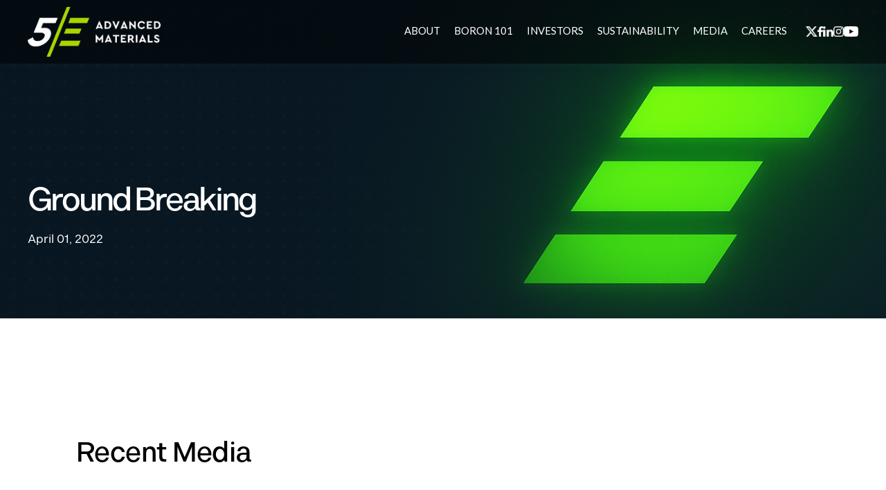

--- FILE ---
content_type: text/html; charset=UTF-8
request_url: https://www.5eadvancedmaterials.com/portfolio/ground-breaking
body_size: 6631
content:
<!doctype html><html lang="en"><head>
    <meta charset="utf-8">
    <title>Ground Breaking | 5E Advanced Materials</title>
    
    <meta name="description" content="is a revolutionary new product that will change the way you think about gardening. Say goodbye to traditional methods and hello to innovation.">
    
      
  
    <script src="https://ajax.googleapis.com/ajax/libs/jquery/3.6.4/jquery.min.js"></script>
    
    <meta name="generator" content="HubSpot"></head><body><div id="hs_cos_wrapper_module_16815070013414" class="hs_cos_wrapper hs_cos_wrapper_widget hs_cos_wrapper_type_module" style="" data-hs-cos-general-type="widget" data-hs-cos-type="module"></div>

    
    <meta name="viewport" content="width=device-width, initial-scale=1">

    
    <meta property="og:description" content="is a revolutionary new product that will change the way you think about gardening. Say goodbye to traditional methods and hello to innovation.">
    <meta property="og:title" content="Ground Breaking | 5E Advanced Materials">
    <meta name="twitter:description" content="is a revolutionary new product that will change the way you think about gardening. Say goodbye to traditional methods and hello to innovation.">
    <meta name="twitter:title" content="Ground Breaking | 5E Advanced Materials">

    

    

    <style>
a.cta_button{-moz-box-sizing:content-box !important;-webkit-box-sizing:content-box !important;box-sizing:content-box !important;vertical-align:middle}.hs-breadcrumb-menu{list-style-type:none;margin:0px 0px 0px 0px;padding:0px 0px 0px 0px}.hs-breadcrumb-menu-item{float:left;padding:10px 0px 10px 10px}.hs-breadcrumb-menu-divider:before{content:'›';padding-left:10px}.hs-featured-image-link{border:0}.hs-featured-image{float:right;margin:0 0 20px 20px;max-width:50%}@media (max-width: 568px){.hs-featured-image{float:none;margin:0;width:100%;max-width:100%}}.hs-screen-reader-text{clip:rect(1px, 1px, 1px, 1px);height:1px;overflow:hidden;position:absolute !important;width:1px}
</style>

<link rel="stylesheet" href="https://www.5eadvancedmaterials.com/hubfs/hub_generated/template_assets/1/184015728755/1763152898417/template_main.min.css">
<link rel="stylesheet" href="https://www.5eadvancedmaterials.com/hubfs/hub_generated/template_assets/1/184022667116/1763152898535/template_theme-overrides.min.css">
<link rel="stylesheet" href="https://www.5eadvancedmaterials.com/hubfs/hub_generated/module_assets/1/185436058716/1740920233029/module_BBS_Contact_Form.min.css">
<style>
@font-face {
  font-family: "Kiwara";
  src: url("https://www.5eadvancedmaterials.com/hubfs/Kiwari-Regular.otf") format("opentype");
  font-display: swap;
}

@font-face {
  font-family: "Plus Jakarta Sans";
  src: url("https://www.5eadvancedmaterials.com/hubfs/PlusJakartaSans-ExtraBold.ttf") format("truetype");
  font-display: swap;
  font-weight: 800;
}

@font-face {
  font-family: "Kiwara";
  src: url("https://www.5eadvancedmaterials.com/hubfs/Kiwari-Medium.otf") format("opentype");
  font-display: swap;
  font-weight: 500;
}

@font-face {
  font-family: "Kiwara";
  src: url("https://www.5eadvancedmaterials.com/hubfs/Kiwari-Light.otf") format("opentype");
  font-display: swap;
  font-weight: 300;
}

@font-face {
  font-family: "Kiwara";
  src: url("https://www.5eadvancedmaterials.com/hubfs/Kiwari-Regular.otf") format("opentype");
  font-display: swap;
  font-weight: 400;
}

@font-face {
  font-family: "Kiwara";
  src: url("https://www.5eadvancedmaterials.com/hubfs/Kiwari-Ultra-Bold.otf") format("opentype");
  font-display: swap;
  font-weight: 800;
}

@font-face {
  font-family: "Kiwara";
  src: url("https://www.5eadvancedmaterials.com/hubfs/Kiwari-Medium.otf") format("opentype");
  font-display: swap;
  font-weight: 500;
}

@font-face {
  font-family: "Kiwara";
  src: url("https://www.5eadvancedmaterials.com/hubfs/Kiwari-Bold.otf") format("opentype");
  font-display: swap;
  font-weight: 700;
}
</style>

<!-- Editor Styles -->
<style id="hs_editor_style" type="text/css">
.portfolio_detail_below-row-0-max-width-section-centering > .row-fluid {
  max-width: 1100px !important;
  margin-left: auto !important;
  margin-right: auto !important;
}
.portfolio_detail_below-row-1-force-full-width-section > .row-fluid {
  max-width: none !important;
}
/* HubSpot Non-stacked Media Query Styles */
@media (min-width:768px) {
  .portfolio_detail_below-row-1-vertical-alignment > .row-fluid {
    display: -ms-flexbox !important;
    -ms-flex-direction: row;
    display: flex !important;
    flex-direction: row;
  }
  .cell_17467208983273-row-0-vertical-alignment > .row-fluid {
    display: -ms-flexbox !important;
    -ms-flex-direction: row;
    display: flex !important;
    flex-direction: row;
  }
  .cell_1746731605390-vertical-alignment {
    display: -ms-flexbox !important;
    -ms-flex-direction: column !important;
    -ms-flex-pack: center !important;
    display: flex !important;
    flex-direction: column !important;
    justify-content: center !important;
  }
  .cell_1746731605390-vertical-alignment > div {
    flex-shrink: 0 !important;
  }
  .cell_1746720289092-vertical-alignment {
    display: -ms-flexbox !important;
    -ms-flex-direction: column !important;
    -ms-flex-pack: center !important;
    display: flex !important;
    flex-direction: column !important;
    justify-content: center !important;
  }
  .cell_1746720289092-vertical-alignment > div {
    flex-shrink: 0 !important;
  }
  .cell_1746720289092-row-1-vertical-alignment > .row-fluid {
    display: -ms-flexbox !important;
    -ms-flex-direction: row;
    display: flex !important;
    flex-direction: row;
  }
  .cell_17467202890926-vertical-alignment {
    display: -ms-flexbox !important;
    -ms-flex-direction: column !important;
    -ms-flex-pack: start !important;
    display: flex !important;
    flex-direction: column !important;
    justify-content: flex-start !important;
  }
  .cell_17467202890926-vertical-alignment > div {
    flex-shrink: 0 !important;
  }
  .cell_17467202890925-vertical-alignment {
    display: -ms-flexbox !important;
    -ms-flex-direction: column !important;
    -ms-flex-pack: start !important;
    display: flex !important;
    flex-direction: column !important;
    justify-content: flex-start !important;
  }
  .cell_17467202890925-vertical-alignment > div {
    flex-shrink: 0 !important;
  }
  .cell_17467202890925-row-0-vertical-alignment > .row-fluid {
    display: -ms-flexbox !important;
    -ms-flex-direction: row;
    display: flex !important;
    flex-direction: row;
  }
  .cell_17467202890928-vertical-alignment {
    display: -ms-flexbox !important;
    -ms-flex-direction: column !important;
    -ms-flex-pack: center !important;
    display: flex !important;
    flex-direction: column !important;
    justify-content: center !important;
  }
  .cell_17467202890928-vertical-alignment > div {
    flex-shrink: 0 !important;
  }
}
/* HubSpot Styles (default) */
.portfolio_detail_below-row-0-padding {
  padding-left: 0px !important;
  padding-right: 0px !important;
}
.portfolio_detail_below-row-1-padding {
  padding-top: 0px !important;
  padding-bottom: 0px !important;
  padding-left: 0px !important;
  padding-right: 0px !important;
}
.portfolio_detail_below-row-1-background-layers {
  background-image: url('https://www.5eadvancedmaterials.com/hubfs/5E%20Advanced%20Materials%20Form%20Background.png') !important;
  background-position: center center !important;
  background-size: cover !important;
  background-repeat: no-repeat !important;
}
.cell_1746731605390-padding {
  padding-left: 0px !important;
  padding-right: 0px !important;
}
.cell_1746720289092-margin {
  margin-top: -25px !important;
  margin-bottom: 100px !important;
}
.cell_1746720289092-padding {
  padding-top: 0px !important;
  padding-bottom: 0px !important;
  padding-left: 0px !important;
  padding-right: 0px !important;
}
.cell_1746720289092-row-1-padding {
  padding-top: 40px !important;
}
.cell_17467202890926-padding {
  padding-right: 10vw !important;
}
.cell_17467202890925-padding {
  padding-left: 0px !important;
  padding-right: 0px !important;
}
.cell_17467202890928-padding {
  padding-left: 10vw !important;
  padding-right: 50px !important;
}
/* HubSpot Styles (mobile) */
@media (max-width: 767px) {
  .cell_1746731605390-padding {
    padding-left: 20px !important;
    padding-right: 20px !important;
  }
  .cell_17467202890926-padding {
    padding-left: 20px !important;
    padding-right: 20px !important;
  }
  .module_174672028909212-padding > #hs_cos_wrapper_module_174672028909212 {
    padding-left: 20px !important;
    padding-right: 20px !important;
  }
  .cell_17467202890928-padding {
    padding-bottom: 30px !important;
    padding-left: 20px !important;
    padding-right: 20px !important;
  }
}
</style>
<style>
  @font-face {
    font-family: "Lato";
    font-weight: 400;
    font-style: normal;
    font-display: swap;
    src: url("/_hcms/googlefonts/Lato/regular.woff2") format("woff2"), url("/_hcms/googlefonts/Lato/regular.woff") format("woff");
  }
  @font-face {
    font-family: "Lato";
    font-weight: 700;
    font-style: normal;
    font-display: swap;
    src: url("/_hcms/googlefonts/Lato/700.woff2") format("woff2"), url("/_hcms/googlefonts/Lato/700.woff") format("woff");
  }
</style>

    


    
    <link rel="canonical" href="https://5eadvancedmaterials.com/portfolio/ground-breaking">



  
<meta property="og:image" content="https://www.5eadvancedmaterials.com/hubfs/GroundBreaking3Apr22.jpg">

  <meta name="twitter:image" content="https://www.5eadvancedmaterials.com/hubfs/GroundBreaking3Apr22.jpg">



<meta property="og:url" content="https://5eadvancedmaterials.com/portfolio/ground-breaking">
<meta name="twitter:card" content="summary">
<meta http-equiv="content-language" content="en">






   
  
    <div class="body-wrapper top-header fixed-header full-width-header shadow-header   hs-content-id-189904703766 hs-site-page page " id="bp-body">

      
        <input type="checkbox" id="menu-toggle">
        <label for="menu-toggle" class="menu-icon"><i></i></label>
      
      
      
        <div data-global-resource-path="BBS BaraBones - July 2023/templates/partials/header.html"><header class="header nav-wrapper">

  <a href="#main-content" class="header__skip">Skip to content</a>

  <div class="header__container content-wrapper">

    <!-- Header logo column -->
    <div class="header__logo header__logo--main">
      <div id="hs_cos_wrapper_site_logo" class="hs_cos_wrapper hs_cos_wrapper_widget hs_cos_wrapper_type_module widget-type-logo" style="" data-hs-cos-general-type="widget" data-hs-cos-type="module">
  






















  
  <span id="hs_cos_wrapper_site_logo_hs_logo_widget" class="hs_cos_wrapper hs_cos_wrapper_widget hs_cos_wrapper_type_logo" style="" data-hs-cos-general-type="widget" data-hs-cos-type="logo"><a href="//www.5eadvancedmaterials.com/?hsLang=en" id="hs-link-site_logo_hs_logo_widget" style="border-width:0px;border:0px;"><img src="https://www.5eadvancedmaterials.com/hs-fs/hubfs/5EAdvancedMaterials-Logo.png?width=900&amp;height=338&amp;name=5EAdvancedMaterials-Logo.png" class="hs-image-widget " height="338" style="height: auto;width:900px;border-width:0px;border:0px;" width="900" alt="" title="" srcset="https://www.5eadvancedmaterials.com/hs-fs/hubfs/5EAdvancedMaterials-Logo.png?width=450&amp;height=169&amp;name=5EAdvancedMaterials-Logo.png 450w, https://www.5eadvancedmaterials.com/hs-fs/hubfs/5EAdvancedMaterials-Logo.png?width=900&amp;height=338&amp;name=5EAdvancedMaterials-Logo.png 900w, https://www.5eadvancedmaterials.com/hs-fs/hubfs/5EAdvancedMaterials-Logo.png?width=1350&amp;height=507&amp;name=5EAdvancedMaterials-Logo.png 1350w, https://www.5eadvancedmaterials.com/hs-fs/hubfs/5EAdvancedMaterials-Logo.png?width=1800&amp;height=676&amp;name=5EAdvancedMaterials-Logo.png 1800w, https://www.5eadvancedmaterials.com/hs-fs/hubfs/5EAdvancedMaterials-Logo.png?width=2250&amp;height=845&amp;name=5EAdvancedMaterials-Logo.png 2250w, https://www.5eadvancedmaterials.com/hs-fs/hubfs/5EAdvancedMaterials-Logo.png?width=2700&amp;height=1014&amp;name=5EAdvancedMaterials-Logo.png 2700w" sizes="(max-width: 900px) 100vw, 900px"></a></span>
</div>
    </div>
    <!-- End header logo column -->

    <!-- Header navigation column -->
    <div class="header__column">

      <!-- Header navigation row -->
      <div class="header__row-2">
        <!-- Main navigation (HubSpot menu) -->
        <div class="header__navigation header--element custom-menu-primary">
          <div id="hs_cos_wrapper_custom_navigation_primary" class="hs_cos_wrapper hs_cos_wrapper_widget hs_cos_wrapper_type_module widget-type-menu" style="" data-hs-cos-general-type="widget" data-hs-cos-type="module">
<span id="hs_cos_wrapper_custom_navigation_primary_" class="hs_cos_wrapper hs_cos_wrapper_widget hs_cos_wrapper_type_menu" style="" data-hs-cos-general-type="widget" data-hs-cos-type="menu"><div id="hs_menu_wrapper_custom_navigation_primary_" class="hs-menu-wrapper active-branch flyouts hs-menu-flow-horizontal" role="navigation" data-sitemap-name="default" data-menu-id="181343550315" aria-label="Navigation Menu">
 <ul role="menu">
  <li class="hs-menu-item hs-menu-depth-1 hs-item-has-children" role="none"><a href="https://www.5eadvancedmaterials.com/about" aria-haspopup="true" aria-expanded="false" role="menuitem">ABOUT</a>
   <ul role="menu" class="hs-menu-children-wrapper">
    <li class="hs-menu-item hs-menu-depth-2" role="none"><a href="https://www.5eadvancedmaterials.com/about#who-we-are" role="menuitem">WHO WE ARE</a></li>
    <li class="hs-menu-item hs-menu-depth-2" role="none"><a href="https://www.5eadvancedmaterials.com/about#leadership" role="menuitem">LEADERSHIP TEAM</a></li>
    <li class="hs-menu-item hs-menu-depth-2" role="none"><a href="https://www.5eadvancedmaterials.com/about#board-of-directors" role="menuitem">BOARD OF DIRECTORS</a></li>
    <li class="hs-menu-item hs-menu-depth-2" role="none"><a href="https://www.5eadvancedmaterials.com/about#contact-us" role="menuitem">CONTACT US</a></li>
   </ul></li>
  <li class="hs-menu-item hs-menu-depth-1" role="none"><a href="https://www.5eadvancedmaterials.com/boron-101" role="menuitem">BORON 101</a></li>
  <li class="hs-menu-item hs-menu-depth-1 hs-item-has-children" role="none"><a href="https://investors.5eadvancedmaterials.com/" aria-haspopup="true" aria-expanded="false" role="menuitem">INVESTORS</a>
   <ul role="menu" class="hs-menu-children-wrapper">
    <li class="hs-menu-item hs-menu-depth-2" role="none"><a href="https://investors.5eadvancedmaterials.com/" role="menuitem">COMPANY OVERVIEW</a></li>
    <li class="hs-menu-item hs-menu-depth-2" role="none"><a href="https://investors.5eadvancedmaterials.com/press-releases" role="menuitem">PRESS RELEASES</a></li>
    <li class="hs-menu-item hs-menu-depth-2" role="none"><a href="https://investors.5eadvancedmaterials.com/stock-info" role="menuitem">STOCK INFO</a></li>
    <li class="hs-menu-item hs-menu-depth-2" role="none"><a href="https://investors.5eadvancedmaterials.com/events-presentations" role="menuitem">EVENTS &amp; PRESENTATIONS</a></li>
    <li class="hs-menu-item hs-menu-depth-2 hs-item-has-children" role="none"><a href="https://investors.5eadvancedmaterials.com/sec-filings" role="menuitem">FILINGS</a>
     <ul role="menu" class="hs-menu-children-wrapper">
      <li class="hs-menu-item hs-menu-depth-3" role="none"><a href="https://investors.5eadvancedmaterials.com/sec-filings" role="menuitem">SEC FILINGS</a></li>
      <li class="hs-menu-item hs-menu-depth-3" role="none"><a href="https://investors.5eadvancedmaterials.com/asx-filings" role="menuitem">ASX FILINGS</a></li>
     </ul></li>
    <li class="hs-menu-item hs-menu-depth-2 hs-item-has-children" role="none"><a href="https://investors.5eadvancedmaterials.com/board-of-directors" role="menuitem">GOVERNANCE</a>
     <ul role="menu" class="hs-menu-children-wrapper">
      <li class="hs-menu-item hs-menu-depth-3" role="none"><a href="https://investors.5eadvancedmaterials.com/board-of-directors" role="menuitem">BOARD OF DIRECTORS</a></li>
      <li class="hs-menu-item hs-menu-depth-3" role="none"><a href="https://investors.5eadvancedmaterials.com/governance-documents" role="menuitem">DOCUMENTS</a></li>
      <li class="hs-menu-item hs-menu-depth-3" role="none"><a href="https://investors.5eadvancedmaterials.com/committee-composition" role="menuitem">COMMITTEE COMPOSITION</a></li>
     </ul></li>
    <li class="hs-menu-item hs-menu-depth-2 hs-item-has-children" role="none"><a href="https://investors.5eadvancedmaterials.com/contact-ir" role="menuitem">RESOURCES</a>
     <ul role="menu" class="hs-menu-children-wrapper">
      <li class="hs-menu-item hs-menu-depth-3" role="none"><a href="https://investors.5eadvancedmaterials.com/contact-ir" role="menuitem">CONTACT IR</a></li>
      <li class="hs-menu-item hs-menu-depth-3" role="none"><a href="https://investors.5eadvancedmaterials.com/faq" role="menuitem">FAQ</a></li>
      <li class="hs-menu-item hs-menu-depth-3" role="none"><a href="https://investors.5eadvancedmaterials.com/email-alerts" role="menuitem">EMAIL ALERTS</a></li>
     </ul></li>
   </ul></li>
  <li class="hs-menu-item hs-menu-depth-1 hs-item-has-children" role="none"><a href="https://www.5eadvancedmaterials.com/sustainability" aria-haspopup="true" aria-expanded="false" role="menuitem">SUSTAINABILITY</a>
   <ul role="menu" class="hs-menu-children-wrapper">
    <li class="hs-menu-item hs-menu-depth-2" role="none"><a href="https://www.5eadvancedmaterials.com/sustainability#introduction" role="menuitem">INTRODUCTION</a></li>
    <li class="hs-menu-item hs-menu-depth-2" role="none"><a href="https://www.5eadvancedmaterials.com/sustainability#culture" role="menuitem">OUR CULTURE</a></li>
    <li class="hs-menu-item hs-menu-depth-2" role="none"><a href="https://www.5eadvancedmaterials.com/products-process-people#products" role="menuitem">PRODUCTS</a></li>
    <li class="hs-menu-item hs-menu-depth-2" role="none"><a href="https://www.5eadvancedmaterials.com/products-process-people#process" role="menuitem">PROCESS</a></li>
    <li class="hs-menu-item hs-menu-depth-2" role="none"><a href="https://www.5eadvancedmaterials.com/products-process-people#people" role="menuitem">PEOPLE</a></li>
   </ul></li>
  <li class="hs-menu-item hs-menu-depth-1" role="none"><a href="https://www.5eadvancedmaterials.com/portfolio-index" role="menuitem">MEDIA</a></li>
  <li class="hs-menu-item hs-menu-depth-1" role="none"><a href="https://workforcenow.adp.com/mascsr/default/mdf/recruitment/recruitment.html?cid=7d6e4e14-797d-4141-abf5-91d0fc79dbe8&amp;ccId=19000101_000001&amp;lang=en_US" role="menuitem" target="_blank" rel="noopener">CAREERS</a></li>
 </ul>
</div></span></div>
        </div>

<!-- Social icons container -->
<div class="header__social header--element">
  <a href="https://x.com/5EAMaterials" target="_blank" class="header__social-link">
    <img src="https://www.5eadvancedmaterials.com/hubfs/xlogo.png" alt="Follow us on X">
  </a>
  <a href="https://www.facebook.com/5EAdvancedMaterialsInc/" target="_blank" class="header__social-link">
    <img src="https://www.5eadvancedmaterials.com/hubfs/facebooklogo.png" alt="Follow us on Facebook">
  </a>
  <!-- New LinkedIn icon here -->
  <a href="https://www.linkedin.com/company/5e-advanced-materials-inc/posts/?feedView=all" target="_blank" class="header__social-link">
    <img src="https://www.5eadvancedmaterials.com/hubfs/linkedinlogo.png" alt="Connect with us on LinkedIn">
  </a>
  <a href="https://www.instagram.com/5eadvancedmaterialsinc/" target="_blank" class="header__social-link">
    <img src="https://www.5eadvancedmaterials.com/hubfs/instagramlogo.png" alt="Follow us on Instagram">
  </a>
  <a href="https://www.youtube.com/playlist?list=PLtaY2C7EDECuT_RRqDC-pIVcqcKO1tAQd" target="_blank" class="header__social-link">
    <img src="https://www.5eadvancedmaterials.com/hubfs/youtubelogo.png" alt="Subscribe to our YouTube channel">
  </a>
</div>
<!-- End social icons container -->


      </div>
      <!-- End header navigation row -->

    </div>
    <!-- End header navigation column -->

  </div><!-- /.header__container -->

  <script src="//code.jquery.com/ui/1.11.4/jquery-ui.js"></script>
</header></div>
      
        
      

  

  <!-- ✅ Blog-style Hero Banner for Portfolio Detail -->
<div class="blog-post-banner-wrapper">
  <div class="blog-post-banner" style="
      background-image: url('https://www.5eadvancedmaterials.com/hubfs/5E%20Advanced%20Materials%20News.png');
      background-position: bottom;
    ">
    <div class="blog-post-banner-inner">
      <h1 class="blog-post-title">Ground Breaking</h1>
      
        <span class="blog-post-date">April 01, 2022</span>
      
    </div>
  </div>
</div>

  <div class="container-fluid">
<div class="row-fluid-wrapper">
<div class="row-fluid">
<div class="span12 widget-span widget-type-cell " style="" data-widget-type="cell" data-x="0" data-w="12">

</div><!--end widget-span -->
</div>
</div>
</div>

  <div class="portfolio-detail-wrapper">
    <main class="portfolio-detail-container">
      

      <article class="portfolio-body-content">
        
      </article>
    </main>
  </div>

  <div class="container-fluid">
<div class="row-fluid-wrapper">
<div class="row-fluid">
<div class="span12 widget-span widget-type-cell " style="" data-widget-type="cell" data-x="0" data-w="12">

<div class="row-fluid-wrapper row-depth-1 row-number-1 dnd-section portfolio_detail_below-row-0-padding portfolio_detail_below-row-0-max-width-section-centering">
<div class="row-fluid ">
<div class="span12 widget-span widget-type-cell dnd-column" style="" data-widget-type="cell" data-x="0" data-w="12">

<div class="row-fluid-wrapper row-depth-1 row-number-2 cell_17467208983273-row-0-vertical-alignment dnd-row">
<div class="row-fluid ">
<div class="span12 widget-span widget-type-cell cell_1746731605390-vertical-alignment dnd-column cell_1746731605390-padding" style="" data-widget-type="cell" data-x="0" data-w="12">

<div class="row-fluid-wrapper row-depth-1 row-number-3 dnd-row">
<div class="row-fluid ">
<div class="span12 widget-span widget-type-custom_widget dnd-module" style="" data-widget-type="custom_widget" data-x="0" data-w="12">
<div id="hs_cos_wrapper_widget_1746731579911" class="hs_cos_wrapper hs_cos_wrapper_widget hs_cos_wrapper_type_module widget-type-rich_text" style="" data-hs-cos-general-type="widget" data-hs-cos-type="module"><span id="hs_cos_wrapper_widget_1746731579911_" class="hs_cos_wrapper hs_cos_wrapper_widget hs_cos_wrapper_type_rich_text" style="" data-hs-cos-general-type="widget" data-hs-cos-type="rich_text"><h2>Recent Media</h2>
<p>&nbsp;</p></span></div>

</div><!--end widget-span -->
</div><!--end row-->
</div><!--end row-wrapper -->

</div><!--end widget-span -->
</div><!--end row-->
</div><!--end row-wrapper -->

<div class="row-fluid-wrapper row-depth-1 row-number-4 dnd-row">
<div class="row-fluid ">
<div class="span12 widget-span widget-type-custom_widget dnd-module" style="" data-widget-type="custom_widget" data-x="0" data-w="12">
<div id="hs_cos_wrapper_widget_1746720855918" class="hs_cos_wrapper hs_cos_wrapper_widget hs_cos_wrapper_type_module" style="" data-hs-cos-general-type="widget" data-hs-cos-type="module">




  
    
  

  
    
  

  
    
  

  

  

  

  

  

  

  

  

  

  

  

  

  

  

  

  

  

  

  

  

  

  

  

  

  

  

  

  

  

  

  

  

  

  

  

  

  

  

  

  

  

  

  

  

  

  

  

  

  

  

  

  

  

  

  

  

  

  

  

  

  

  

  

  

  

  


<div class="portfolio-recent-wrapper">

  <div class="portfolio-media-grid">
    
      
      
      

      <div class="portfolio-media-card portfolio-page-item">
        <div class="portfolio-media-image">
          
            <img src="https://www.5eadvancedmaterials.com/hubfs/ABR-FortCadySiteOct2017-1074x654.jpg" alt="If Rio exits borates, who will take over?">
          
        </div>

        <div class="portfolio-media-content">
          
            <p class="portfolio-media-date">
              September 10, 2025
            </p>
          
          <h3 class="portfolio-media-title">If Rio exits borates, who will take over?</h3>
          
          <a href="https://www.miningmagazine.com/asia/news-analysis/4519827/rio-exits-borates" class="portfolio-watch-now-btn" target="_blank" rel="noopener">
            More
          </a>
        </div>
      </div>
    
      
      
      

      <div class="portfolio-media-card portfolio-page-item">
        <div class="portfolio-media-image">
          
            <img src="https://www.5eadvancedmaterials.com/hubfs/IntegratedDerivativeProduction.jpg" alt="Critical Minerals and Energy Transition: How Boron Plays a Key Role in the U.S. Supply Chain">
          
        </div>

        <div class="portfolio-media-content">
          
            <p class="portfolio-media-date">
              September 04, 2025
            </p>
          
          <h3 class="portfolio-media-title">Critical Minerals and Energy Transition: How Boron Plays a Key Role in the U.S. Supply Chain</h3>
          
          <a href="https://www.digdeeptheminingpodcast.com/podcasts" class="portfolio-watch-now-btn" target="_blank" rel="noopener">
            More
          </a>
        </div>
      </div>
    
      
      
      

      <div class="portfolio-media-card portfolio-page-item">
        <div class="portfolio-media-image">
          
            <img src="https://www.5eadvancedmaterials.com/hubfs/Boron_2.png" alt="Boron Belongs at the Center of America’s Industrial Strategy">
          
        </div>

        <div class="portfolio-media-content">
          
            <p class="portfolio-media-date">
              August 29, 2025
            </p>
          
          <h3 class="portfolio-media-title">Boron Belongs at the Center of America’s Industrial Strategy</h3>
          
          <a href="https://northamericanmining.com/index.php/2025/08/29/boron-belongs-at-the-center-of-americas-industrial-strategy/" class="portfolio-watch-now-btn" target="_blank" rel="noopener">
            More
          </a>
        </div>
      </div>
    
  </div>
</div></div>

</div><!--end widget-span -->
</div><!--end row-->
</div><!--end row-wrapper -->

</div><!--end widget-span -->
</div><!--end row-->
</div><!--end row-wrapper -->

<div class="row-fluid-wrapper row-depth-1 row-number-5 portfolio_detail_below-row-1-background-layers portfolio_detail_below-row-1-background-image portfolio_detail_below-row-1-padding dnd-section portfolio_detail_below-row-1-force-full-width-section portfolio_detail_below-row-1-vertical-alignment">
<div class="row-fluid ">
<div class="span12 widget-span widget-type-cell cell_1746720289092-vertical-alignment cell_1746720289092-padding cell_1746720289092-margin dnd-column" style="" data-widget-type="cell" data-x="0" data-w="12">

<div class="row-fluid-wrapper row-depth-1 row-number-6 dnd-row">
<div class="row-fluid ">
<div class="span12 widget-span widget-type-custom_widget dnd-module" style="" data-widget-type="custom_widget" data-x="0" data-w="12">
<div id="hs_cos_wrapper_module_17467202890924" class="hs_cos_wrapper hs_cos_wrapper_widget hs_cos_wrapper_type_module widget-type-rich_text" style="" data-hs-cos-general-type="widget" data-hs-cos-type="module"><span id="hs_cos_wrapper_module_17467202890924_" class="hs_cos_wrapper hs_cos_wrapper_widget hs_cos_wrapper_type_rich_text" style="" data-hs-cos-general-type="widget" data-hs-cos-type="rich_text"><p><img src="https://www.5eadvancedmaterials.com/hs-fs/hubfs/Section%20Gradient%20Left.png?width=1040&amp;height=60&amp;name=Section%20Gradient%20Left.png" width="1040" height="60" loading="lazy" alt="Section Gradient Left" style="height: auto; max-width: 100%; width: 1040px;" srcset="https://www.5eadvancedmaterials.com/hs-fs/hubfs/Section%20Gradient%20Left.png?width=520&amp;height=30&amp;name=Section%20Gradient%20Left.png 520w, https://www.5eadvancedmaterials.com/hs-fs/hubfs/Section%20Gradient%20Left.png?width=1040&amp;height=60&amp;name=Section%20Gradient%20Left.png 1040w, https://www.5eadvancedmaterials.com/hs-fs/hubfs/Section%20Gradient%20Left.png?width=1560&amp;height=90&amp;name=Section%20Gradient%20Left.png 1560w, https://www.5eadvancedmaterials.com/hs-fs/hubfs/Section%20Gradient%20Left.png?width=2080&amp;height=120&amp;name=Section%20Gradient%20Left.png 2080w, https://www.5eadvancedmaterials.com/hs-fs/hubfs/Section%20Gradient%20Left.png?width=2600&amp;height=150&amp;name=Section%20Gradient%20Left.png 2600w, https://www.5eadvancedmaterials.com/hs-fs/hubfs/Section%20Gradient%20Left.png?width=3120&amp;height=180&amp;name=Section%20Gradient%20Left.png 3120w" sizes="(max-width: 1040px) 100vw, 1040px"></p>
<p>&nbsp;</p></span></div>

</div><!--end widget-span -->
</div><!--end row-->
</div><!--end row-wrapper -->

<div class="row-fluid-wrapper row-depth-1 row-number-7 cell_1746720289092-row-1-padding cell_1746720289092-row-1-vertical-alignment dnd-row">
<div class="row-fluid ">
<div class="span6 widget-span widget-type-cell cell_17467202890925-vertical-alignment cell_17467202890925-padding dnd-column" style="" data-widget-type="cell" data-x="0" data-w="6">

<div class="row-fluid-wrapper row-depth-1 row-number-8 cell_17467202890925-row-0-vertical-alignment dnd-row">
<div class="row-fluid ">
<div class="span12 widget-span widget-type-cell cell_17467202890928-padding cell_17467202890928-vertical-alignment dnd-column" style="" data-widget-type="cell" data-x="0" data-w="12">

<div class="row-fluid-wrapper row-depth-2 row-number-1 dnd-row">
<div class="row-fluid ">
<div class="span12 widget-span widget-type-custom_widget dnd-module" style="" data-widget-type="custom_widget" data-x="0" data-w="12">
<div id="hs_cos_wrapper_module_174672028909210" class="hs_cos_wrapper hs_cos_wrapper_widget hs_cos_wrapper_type_module widget-type-rich_text" style="" data-hs-cos-general-type="widget" data-hs-cos-type="module"><span id="hs_cos_wrapper_module_174672028909210_" class="hs_cos_wrapper hs_cos_wrapper_widget hs_cos_wrapper_type_rich_text" style="" data-hs-cos-general-type="widget" data-hs-cos-type="rich_text"><h6><span style="font-size: 18px; font-family: Kiwara; font-weight: 800; color: #a8d500;">/</span> <span style="font-family: Kiwara; font-weight: 500; color: #000000;"><span style="color: #ffffff;">Contact Our Team</span><br><br></span></h6>
<h2><span style="color: #ffffff;">Get in Touch to&nbsp;<br>Drive Innovation with Boron</span></h2>
<p><span style="color: #ffffff; font-family: Kiwara; font-weight: 400;">We’re here to answer your questions, provide insights about boron applications, and help you explore how 5E Advanced Materials can support your goals in clean energy, defense, and sustainability.</span></p>
<p>&nbsp;</p>
<h4 style="color: #ffffff; font-family: Kiwara; font-weight: 500;">5E Advanced Materials Main Office</h4>
<ul class="office-contact">
<li><img class="office-icon" src="https://www.5eadvancedmaterials.com/hubfs/5E%20Advanced%20Materials%20Address.png" alt="Address Icon"> 9329 Mariposa Road, Suite 210 · Hesperia, California 92344</li>
<li><img class="office-icon" src="https://www.5eadvancedmaterials.com/hubfs/5E%20Advanced%20Materials%20Phone.png" alt="Phone Icon"> +1 442-221-0225</li>
<li><img class="office-icon" src="https://www.5eadvancedmaterials.com/hubfs/5E%20Advanced%20Materials%20Email%20Address.png" alt="Email Icon"> hello@5eadvancedmaterials.com</li>
</ul></span></div>

</div><!--end widget-span -->
</div><!--end row-->
</div><!--end row-wrapper -->

</div><!--end widget-span -->
</div><!--end row-->
</div><!--end row-wrapper -->

</div><!--end widget-span -->
<div class="span6 widget-span widget-type-cell cell_17467202890926-vertical-alignment cell_17467202890926-padding dnd-column" style="" data-widget-type="cell" data-x="6" data-w="6">

<div class="row-fluid-wrapper row-depth-1 row-number-1 dnd-row">
<div class="row-fluid ">
<div class="span12 widget-span widget-type-custom_widget module_174672028909212-padding dnd-module" style="" data-widget-type="custom_widget" data-x="0" data-w="12">
<div id="hs_cos_wrapper_module_174672028909212" class="hs_cos_wrapper hs_cos_wrapper_widget hs_cos_wrapper_type_module" style="" data-hs-cos-general-type="widget" data-hs-cos-type="module"><div class="custom-hs-form">
  <!-- HubSpot Form Embed Script -->
  <script charset="utf-8" type="text/javascript" src="//js.hsforms.net/forms/embed/v2.js"></script>
  <script>
    hbspt.forms.create({
      portalId: "21964728",
      formId: "84d19d6e-5463-41ff-8505-8fb271868afe",
      /* Setting css: "" tells HubSpot not to inject its default form styles. 
         We'll handle all styling in our module.css. */
      css: ""
    });
  </script>
</div></div>

</div><!--end widget-span -->
</div><!--end row-->
</div><!--end row-wrapper -->

</div><!--end widget-span -->
</div><!--end row-->
</div><!--end row-wrapper -->

</div><!--end widget-span -->
</div><!--end row-->
</div><!--end row-wrapper -->

</div><!--end widget-span -->
</div>
</div>
</div>


      
        <div data-global-resource-path="BBS BaraBones - July 2023/templates/partials/footer.html"><!--
  templateType: global_partial
  label: Footer
-->

<footer class="footer">
  <div class="footer__container">
    
    <!-- Footer main content: five drag-and-drop areas -->
    <div class="footer-grid">
      <div class="footer-block">
        <div id="hs_cos_wrapper_footer_drag_area_1" class="hs_cos_wrapper hs_cos_wrapper_widget hs_cos_wrapper_type_module widget-type-rich_text" style="" data-hs-cos-general-type="widget" data-hs-cos-type="module"><span id="hs_cos_wrapper_footer_drag_area_1_" class="hs_cos_wrapper hs_cos_wrapper_widget hs_cos_wrapper_type_rich_text" style="" data-hs-cos-general-type="widget" data-hs-cos-type="rich_text"><p><img src="https://www.5eadvancedmaterials.com/hs-fs/hubfs/5EAdvancedMaterials-Logo.png?width=900&amp;height=338&amp;name=5EAdvancedMaterials-Logo.png" width="900" height="338" loading="lazy" alt="5EAdvancedMaterials-Logo" style="height: auto; max-width: 100%; width: 900px;" srcset="https://www.5eadvancedmaterials.com/hs-fs/hubfs/5EAdvancedMaterials-Logo.png?width=450&amp;height=169&amp;name=5EAdvancedMaterials-Logo.png 450w, https://www.5eadvancedmaterials.com/hs-fs/hubfs/5EAdvancedMaterials-Logo.png?width=900&amp;height=338&amp;name=5EAdvancedMaterials-Logo.png 900w, https://www.5eadvancedmaterials.com/hs-fs/hubfs/5EAdvancedMaterials-Logo.png?width=1350&amp;height=507&amp;name=5EAdvancedMaterials-Logo.png 1350w, https://www.5eadvancedmaterials.com/hs-fs/hubfs/5EAdvancedMaterials-Logo.png?width=1800&amp;height=676&amp;name=5EAdvancedMaterials-Logo.png 1800w, https://www.5eadvancedmaterials.com/hs-fs/hubfs/5EAdvancedMaterials-Logo.png?width=2250&amp;height=845&amp;name=5EAdvancedMaterials-Logo.png 2250w, https://www.5eadvancedmaterials.com/hs-fs/hubfs/5EAdvancedMaterials-Logo.png?width=2700&amp;height=1014&amp;name=5EAdvancedMaterials-Logo.png 2700w" sizes="(max-width: 900px) 100vw, 900px"></p>
<p>&nbsp;</p></span></div>
      </div>
      <div class="footer-block">
        <div id="hs_cos_wrapper_footer_drag_area_2" class="hs_cos_wrapper hs_cos_wrapper_widget hs_cos_wrapper_type_module widget-type-rich_text" style="" data-hs-cos-general-type="widget" data-hs-cos-type="module"><span id="hs_cos_wrapper_footer_drag_area_2_" class="hs_cos_wrapper hs_cos_wrapper_widget hs_cos_wrapper_type_rich_text" style="" data-hs-cos-general-type="widget" data-hs-cos-type="rich_text"><p>&nbsp;</p></span></div>
      </div>
      <div class="footer-block">
        <div id="hs_cos_wrapper_footer_drag_area_3" class="hs_cos_wrapper hs_cos_wrapper_widget hs_cos_wrapper_type_module widget-type-rich_text" style="" data-hs-cos-general-type="widget" data-hs-cos-type="module"><span id="hs_cos_wrapper_footer_drag_area_3_" class="hs_cos_wrapper hs_cos_wrapper_widget hs_cos_wrapper_type_rich_text" style="" data-hs-cos-general-type="widget" data-hs-cos-type="rich_text"><!-- Column 2: Top-Level Navigation --><div class="footer-col footer-nav">
<h3>Quick</h3>
<ul>
<li><a href="https://www.5eadvancedmaterials.com/about?hsLang=en">About</a></li>
<li><a href="https://www.5eadvancedmaterials.com/boron-101?hsLang=en">Boron 101</a></li>
<li><a href="https://investors.5eadvancedmaterials.com/">Investors</a></li>
<li><a href="https://www.5eadvancedmaterials.com/sustainability?hsLang=en">Sustainability</a></li>
<li><a href="https://www.5eadvancedmaterials.com/blog?hsLang=en">News</a></li>
<li><a href="https://workforcenow.adp.com/mascsr/default/mdf/recruitment/recruitment.html?cid=7d6e4e14-797d-4141-abf5-91d0fc79dbe8&amp;ccId=19000101_000001&amp;lang=en_US">Careers</a></li>
<li><a href="https://www.5eadvancedmaterials.com/about?hsLang=en#contact-us">Contact</a></li>
</ul>
</div></span></div>
      </div>
      <div class="footer-block">
        <div id="hs_cos_wrapper_footer_drag_area_4" class="hs_cos_wrapper hs_cos_wrapper_widget hs_cos_wrapper_type_module widget-type-rich_text" style="" data-hs-cos-general-type="widget" data-hs-cos-type="module"><span id="hs_cos_wrapper_footer_drag_area_4_" class="hs_cos_wrapper hs_cos_wrapper_widget hs_cos_wrapper_type_rich_text" style="" data-hs-cos-general-type="widget" data-hs-cos-type="rich_text"><!-- Column 3: "About Us" Section --><div class="footer-col footer-nav">
<h3>About Us</h3>
<ul>
<li><a href="https://www.5eadvancedmaterials.com/about?hsLang=en#who-we-are">Who We Are</a></li>
<li><a href="https://www.5eadvancedmaterials.com/about?hsLang=en#leadership">Leadership Team</a></li>
<li><a href="https://www.5eadvancedmaterials.com/about?hsLang=en#board-of-directors">Board of Directors</a></li>
<li><a href="https://www.5eadvancedmaterials.com/about?hsLang=en#contact-us">Contact Us</a></li>
</ul>
</div></span></div>
      </div>
      <div class="footer-block">
        <div id="hs_cos_wrapper_footer_drag_area_5" class="hs_cos_wrapper hs_cos_wrapper_widget hs_cos_wrapper_type_module widget-type-rich_text" style="" data-hs-cos-general-type="widget" data-hs-cos-type="module"><span id="hs_cos_wrapper_footer_drag_area_5_" class="hs_cos_wrapper hs_cos_wrapper_widget hs_cos_wrapper_type_rich_text" style="" data-hs-cos-general-type="widget" data-hs-cos-type="rich_text"><!-- Column 4: Financial/Investor Links --><div class="footer-col footer-nav">
<h3>Investors</h3>
<ul>
<li><a href="https://investors.5eadvancedmaterials.com/">Company Overview</a></li>
<li><a href="https://investors.5eadvancedmaterials.com/press-releases">Press Releases</a></li>
<li><a href="https://investors.5eadvancedmaterials.com/stock-info">Stock Info</a></li>
<li><a href="https://investors.5eadvancedmaterials.com/events-presentations">Events &amp; Presentations</a></li>
<li><a href="https://investors.5eadvancedmaterials.com/governance-documents">Documents</a></li>
<li><a href="https://investors.5eadvancedmaterials.com/sec-filings">SEC Filings</a></li>
<li><a href="https://investors.5eadvancedmaterials.com/contact-ir">Investor Relations</a></li>
</ul>
</div></span></div>
      </div>
    </div>
    <!-- End Footer main content -->

    <!-- Copyright section -->
    <div class="footer__copyright">
      <div id="hs_cos_wrapper_footer_copyright_text" class="hs_cos_wrapper hs_cos_wrapper_widget hs_cos_wrapper_type_module widget-type-text" style="" data-hs-cos-general-type="widget" data-hs-cos-type="module"><span id="hs_cos_wrapper_footer_copyright_text_" class="hs_cos_wrapper hs_cos_wrapper_widget hs_cos_wrapper_type_text" style="" data-hs-cos-general-type="widget" data-hs-cos-type="text">© 2025 All rights reserved.</span></div>
    </div>
    <!-- End Copyright -->

  </div>
</footer></div>
      
          
      
    </div>
    
    
<!-- HubSpot performance collection script -->
<script defer src="/hs/hsstatic/content-cwv-embed/static-1.1293/embed.js"></script>
<script src="https://www.5eadvancedmaterials.com/hubfs/hub_generated/template_assets/1/184022667114/1763152902259/template_bp-js.min.js"></script>
<script>
var hsVars = hsVars || {}; hsVars['language'] = 'en';
</script>

<script src="/hs/hsstatic/cos-i18n/static-1.53/bundles/project.js"></script>
<script src="/hs/hsstatic/keyboard-accessible-menu-flyouts/static-1.17/bundles/project.js"></script>


<!-- Start of HubSpot Analytics Code -->
<script type="text/javascript">
var _hsq = _hsq || [];
_hsq.push(["setContentType", "standard-page"]);
_hsq.push(["setCanonicalUrl", "https://www.5eadvancedmaterials.com/portfolio/ground-breaking"]);
_hsq.push(["setPageId", "hubdb-189904703766-116961304-189743220919"]);
_hsq.push(["setContentMetadata", {
    "contentPageId": "hubdb-189904703766-116961304-189743220919",
    "legacyPageId": "hubdb-189904703766-116961304-189743220919",
    "contentFolderId": null,
    "contentGroupId": null,
    "abTestId": null,
    "languageVariantId": 189904703766,
    "languageCode": "en",
    
    
}]);
</script>

<script type="text/javascript" id="hs-script-loader" async defer src="/hs/scriptloader/21964728.js"></script>
<!-- End of HubSpot Analytics Code -->


<script type="text/javascript">
var hsVars = {
    render_id: "f5faacca-2e06-466d-8923-b0de27a3b737",
    ticks: 1767428120228,
    page_id: 189904703766,
    dynamic_page_id: "hubdb-189904703766-116961304-189743220919",
    content_group_id: 0,
    portal_id: 21964728,
    app_hs_base_url: "https://app.hubspot.com",
    cp_hs_base_url: "https://cp.hubspot.com",
    language: "en",
    analytics_page_type: "standard-page",
    scp_content_type: "",
    
    analytics_page_id: "hubdb-189904703766-116961304-189743220919",
    category_id: 1,
    folder_id: 0,
    is_hubspot_user: false
}
</script>


<script defer src="/hs/hsstatic/HubspotToolsMenu/static-1.432/js/index.js"></script>




  
</body></html>

--- FILE ---
content_type: text/css
request_url: https://www.5eadvancedmaterials.com/hubfs/hub_generated/template_assets/1/184015728755/1763152898417/template_main.min.css
body_size: 20327
content:
/*! normalize.css v8.0.1 | MIT License | github.com/necolas/normalize.css */

/* Document
   ========================================================================== */

/**
 * 1. Correct the line height in all browsers.
 * 2. Prevent adjustments of font size after orientation changes in iOS.
 */

html {
  line-height: 1.15; /* 1 */
  -webkit-text-size-adjust: 100%; /* 2 */
}

/* Sections
   ========================================================================== */

/**
 * Remove the margin in all browsers.
 */

body {
  margin: 0;
}

/**
 * Render the `main` element consistently in IE.
 */

main {
  display: block;
}

/**
 * Correct the font size and margin on `h1` elements within `section` and
 * `article` contexts in Chrome, Firefox, and Safari.
 */

h1 {
  font-size: 2em;
  margin: 0.67em 0;
}

/* Grouping content
   ========================================================================== */

/**
 * 1. Add the correct box sizing in Firefox.
 * 2. Show the overflow in Edge and IE.
 */

hr {
  box-sizing: content-box; /* 1 */
  height: 0; /* 1 */
  overflow: visible; /* 2 */
}

/**
 * 1. Correct the inheritance and scaling of font size in all browsers.
 * 2. Correct the odd `em` font sizing in all browsers.
 */

pre {
  font-family: monospace, monospace; /* 1 */
  font-size: 1em; /* 2 */
}

/* Text-level semantics
   ========================================================================== */

/**
 * Remove the gray background on active links in IE 10.
 */

a {
  background-color: transparent;
}

/**
 * 1. Remove the bottom border in Chrome 57-
 * 2. Add the correct text decoration in Chrome, Edge, IE, Opera, and Safari.
 */

abbr[title] {
  border-bottom: none; /* 1 */
  text-decoration: underline; /* 2 */
  text-decoration: underline dotted; /* 2 */
}

/**
 * Add the correct font weight in Chrome, Edge, and Safari.
 */

b,
strong {
  font-weight: bolder;
}

/**
 * 1. Correct the inheritance and scaling of font size in all browsers.
 * 2. Correct the odd `em` font sizing in all browsers.
 */

code,
kbd,
samp {
  font-family: monospace, monospace; /* 1 */
  font-size: 1em; /* 2 */
}

/**
 * Add the correct font size in all browsers.
 */

small {
  font-size: 80%;
}

/**
 * Prevent `sub` and `sup` elements from affecting the line height in
 * all browsers.
 */

sub,
sup {
  font-size: 75%;
  line-height: 0;
  position: relative;
  vertical-align: baseline;
}

sub {
  bottom: -0.25em;
}

sup {
  top: -0.5em;
}

/* Embedded content
   ========================================================================== */

/**
 * Remove the border on images inside links in IE 10.
 */

img {
  border-style: none;
}

/* Forms
   ========================================================================== */

/**
 * 1. Change the font styles in all browsers.
 * 2. Remove the margin in Firefox and Safari.
 */

button,
input,
optgroup,
select,
textarea {
  font-family: inherit; /* 1 */
  font-size: 100%; /* 1 */
  line-height: 1.15; /* 1 */
  margin: 0; /* 2 */
}

/**
 * Show the overflow in IE.
 * 1. Show the overflow in Edge.
 */

button,
input { /* 1 */
  overflow: visible;
}

/**
 * Remove the inheritance of text transform in Edge, Firefox, and IE.
 * 1. Remove the inheritance of text transform in Firefox.
 */

button,
select { /* 1 */
  text-transform: none;
}

/**
 * Correct the inability to style clickable types in iOS and Safari.
 */

button,
[type="button"],
[type="reset"],
[type="submit"] {
  -webkit-appearance: button;
}

/**
 * Remove the inner border and padding in Firefox.
 */

button::-moz-focus-inner,
[type="button"]::-moz-focus-inner,
[type="reset"]::-moz-focus-inner,
[type="submit"]::-moz-focus-inner {
  border-style: none;
  padding: 0;
}

/**
 * Restore the focus styles unset by the previous rule.
 */

button:-moz-focusring,
[type="button"]:-moz-focusring,
[type="reset"]:-moz-focusring,
[type="submit"]:-moz-focusring {
  outline: 1px dotted ButtonText;
}

/**
 * Correct the padding in Firefox.
 */

fieldset {
  padding: 0.35em 0.75em 0.625em;
}

/**
 * 1. Correct the text wrapping in Edge and IE.
 * 2. Correct the color inheritance from `fieldset` elements in IE.
 * 3. Remove the padding so developers are not caught out when they zero out
 *    `fieldset` elements in all browsers.
 */

legend {
  box-sizing: border-box; /* 1 */
  color: inherit; /* 2 */
  display: table; /* 1 */
  max-width: 100%; /* 1 */
  padding: 0; /* 3 */
  white-space: normal; /* 1 */
}

/**
 * Add the correct vertical alignment in Chrome, Firefox, and Opera.
 */

progress {
  vertical-align: baseline;
}

/**
 * Remove the default vertical scrollbar in IE 10+.
 */

textarea {
  overflow: auto;
}

/**
 * 1. Add the correct box sizing in IE 10.
 * 2. Remove the padding in IE 10.
 */

[type="checkbox"],
[type="radio"] {
  box-sizing: border-box; /* 1 */
  padding: 0; /* 2 */
}

/**
 * Correct the cursor style of increment and decrement buttons in Chrome.
 */

[type="number"]::-webkit-inner-spin-button,
[type="number"]::-webkit-outer-spin-button {
  height: auto;
}

/**
 * 1. Correct the odd appearance in Chrome and Safari.
 * 2. Correct the outline style in Safari.
 */

[type="search"] {
  -webkit-appearance: textfield; /* 1 */
  outline-offset: -2px; /* 2 */
}

/**
 * Remove the inner padding in Chrome and Safari on macOS.
 */

[type="search"]::-webkit-search-decoration {
  -webkit-appearance: none;
}

/**
 * 1. Correct the inability to style clickable types in iOS and Safari.
 * 2. Change font properties to `inherit` in Safari.
 */

::-webkit-file-upload-button {
  -webkit-appearance: button; /* 1 */
  font: inherit; /* 2 */
}

/* Interactive
   ========================================================================== */

/*
 * Add the correct display in Edge, IE 10+, and Firefox.
 */

details {
  display: block;
}

/*
 * Add the correct display in all browsers.
 */

summary {
  display: list-item;
}

/* Misc
   ========================================================================== */

/**
 * Add the correct display in IE 10+.
 */

template {
  display: none;
}

/**
 * Add the correct display in IE 10.
 */

[hidden] {
  display: none;
}

:focus {
  outline: none !important;
}
/* Responsive Grid */

.row-fluid {
    width: 100%;
    *zoom: 1;
}

.row-fluid:before, .row-fluid:after {
    display: table;
    content: "";
}

.row-fluid:after {
    clear: both;
}

.row-fluid [class*="span"] {
    display: block;
    float: left;
    width: 100%;
    min-height: 1px;
    margin-left: 2.127659574%;
    *margin-left: 2.0744680846382977%;
    -webkit-box-sizing: border-box;
    -moz-box-sizing: border-box;
    -ms-box-sizing: border-box;
    box-sizing: border-box;
}

.row-fluid [class*="span"]:first-child {
    margin-left: 0;
}

.row-fluid .span12 {
    width: 99.99999998999999%;
    *width: 99.94680850063828%;
}

.row-fluid .span11 {
    width: 91.489361693%;
    *width: 91.4361702036383%;
}

.row-fluid .span10 {
    width: 82.97872339599999%;
    *width: 82.92553190663828%;
}

.row-fluid .span9 {
    width: 74.468085099%;
    *width: 74.4148936096383%;
}

.row-fluid .span8 {
    width: 65.95744680199999%;
    *width: 65.90425531263828%;
}

.row-fluid .span7 {
    width: 57.446808505%;
    *width: 57.3936170156383%;
}

.row-fluid .span6 {
    width: 48.93617020799999%;
    *width: 48.88297871863829%;
}

.row-fluid .span5 {
    width: 40.425531911%;
    *width: 40.3723404216383%;
}

.row-fluid .span4 {
    width: 31.914893614%;
    *width: 31.8617021246383%;
}

.row-fluid .span3 {
    width: 23.404255317%;
    *width: 23.3510638276383%;
}

.row-fluid .span2 {
    width: 14.89361702%;
    *width: 14.8404255306383%;
}

.row-fluid .span1 {
    width: 6.382978723%;
    *width: 6.329787233638298%;
}

.container-fluid {
    *zoom: 1;
}

.container-fluid:before, .container-fluid:after {
    display: table;
    content: "";
}

.container-fluid:after {
    clear: both;
}


@media (max-width: 767px) {
    .row-fluid {
        width: 100%;
    }

    .row-fluid [class*="span"] {
        display: block;
        float: none;
        width: auto;
        margin-left: 0;
    }
}

@media (min-width: 768px) and (max-width: 1139px) {
    .row-fluid {
        width: 100%;
        *zoom: 1;
    }

    .row-fluid:before, .row-fluid:after {
        display: table;
        content: "";
    }

    .row-fluid:after {
        clear: both;
    }

    .row-fluid [class*="span"] {
        display: block;
        float: left;
        width: 100%;
        min-height: 1px;
        margin-left: 2.762430939%;
        *margin-left: 2.709239449638298%;
        -webkit-box-sizing: border-box;
        -moz-box-sizing: border-box;
        -ms-box-sizing: border-box;
        box-sizing: border-box;
    }

    .row-fluid [class*="span"]:first-child {
        margin-left: 0;
    }

    .row-fluid .span12 {
        width: 99.999999993%;
        *width: 99.9468085036383%;
    }

    .row-fluid .span11 {
        width: 91.436464082%;
        *width: 91.38327259263829%;
    }

    .row-fluid .span10 {
        width: 82.87292817100001%;
        *width: 82.8197366816383%;
    }

    .row-fluid .span9 {
        width: 74.30939226%;
        *width: 74.25620077063829%;
    }

    .row-fluid .span8 {
        width: 65.74585634900001%;
        *width: 65.6926648596383%;
    }

    .row-fluid .span7 {
        width: 57.182320438000005%;
        *width: 57.129128948638304%;
    }

    .row-fluid .span6 {
        width: 48.618784527%;
        *width: 48.5655930376383%;
    }

    .row-fluid .span5 {
        width: 40.055248616%;
        *width: 40.0020571266383%;
    }

    .row-fluid .span4 {
        width: 31.491712705%;
        *width: 31.4385212156383%;
    }

    .row-fluid .span3 {
        width: 22.928176794%;
        *width: 22.874985304638297%;
    }

    .row-fluid .span2 {
        width: 14.364640883%;
        *width: 14.311449393638298%;
    }

    .row-fluid .span1 {
        width: 5.801104972%;
        *width: 5.747913482638298%;
    }
}

@media (min-width: 1280px) {
    .row-fluid {
        width: 100%;
        *zoom: 1;
    }

    .row-fluid:before, .row-fluid:after {
        display: table;
        content: "";
    }

    .row-fluid:after {
        clear: both;
    }

    .row-fluid [class*="span"] {
        display: block;
        float: left;
        width: 100%;
        min-height: 1px;
        margin-left: 2.564102564%;
        *margin-left: 2.510911074638298%;
        -webkit-box-sizing: border-box;
        -moz-box-sizing: border-box;
        -ms-box-sizing: border-box;
        box-sizing: border-box;
    }

    .row-fluid [class*="span"]:first-child {
        margin-left: 0;
    }

    .row-fluid .span12 {
        width: 100%;
        *width: 99.94680851063829%;
    }

    .row-fluid .span11 {
        width: 91.45299145300001%;
        *width: 91.3997999636383%;
    }

    .row-fluid .span10 {
        width: 82.905982906%;
        *width: 82.8527914166383%;
    }

    .row-fluid .span9 {
        width: 74.358974359%;
        *width: 74.30578286963829%;
    }

    .row-fluid .span8 {
        width: 65.81196581200001%;
        *width: 65.7587743226383%;
    }

    .row-fluid .span7 {
        width: 57.264957265%;
        *width: 57.2117657756383%;
    }

    .row-fluid .span6 {
        width: 48.717948718%;
        *width: 48.6647572286383%;
    }

    .row-fluid .span5 {
        width: 40.170940171000005%;
        *width: 40.117748681638304%;
    }

    .row-fluid .span4 {
        width: 31.623931624%;
        *width: 31.5707401346383%;
    }

    .row-fluid .span3 {
        width: 23.076923077%;
        *width: 23.0237315876383%;
    }

    .row-fluid .span2 {
        width: 14.529914530000001%;
        *width: 14.4767230406383%;
    }

    .row-fluid .span1 {
        width: 5.982905983%;
        *width: 5.929714493638298%;
    }
}

/* Clearfix */

.clearfix {
    *zoom: 1;
}

.clearfix:before, .clearfix:after {
    display: table;
    content: "";
}

.clearfix:after {
    clear: both;
}

/* Visibilty Classes */

.hide {
    display: none;
}

.show {
    display: block;
}

.invisible {
    visibility: hidden;
}

.hidden {
    display: none;
    visibility: hidden;
}

/* Responsive Visibilty Classes */

.visible-phone {
    display: none !important;
}

.visible-tablet {
    display: none !important;
}

.hidden-desktop {
    display: none !important;
}


@media (max-width: 767px) {
    .visible-phone {
        display: inherit !important;
    }

    .hidden-phone {
        display: none !important;
    }

    .hidden-desktop {
        display: inherit !important;
    }

    .visible-desktop {
        display: none !important;
    }
}


@media (min-width: 768px) and (max-width: 1139px) {
    .visible-tablet {
        display: inherit !important;
    }

    .hidden-tablet {
        display: none !important;
    }

    .hidden-desktop {
        display: inherit !important;
    }

    .visible-desktop {
        display: none !important ;
    }
}


/* Containers */
.content-wrapper {
  margin: 0 auto;
  max-width: 1240px;
  padding: 0 20px;
}

@media screen and (min-width: 1380px) {
  .content-wrapper {
    padding: 0;
  }
}

.dnd-section,
.content-wrapper--vertical-spacing {
  padding: 80px 20px;
}

.dnd-section > .row-fluid {
  margin: 0 auto;
  max-width: 1200px;
}

.dnd-section .dnd-column {
  padding: 0 20px;
}
.dnd-section {
  /* position: relative; */
  z-index: 0;
}


@media (max-width: 767px) {
  .dnd-section .dnd-column {
    padding: 0;
  }
}

.body-wrapper {
  overflow: clip;
}
html {
  font-size: 24px;
}

@media (max-width: 767px) {
  html {
    font-size: 18px;
  }
}

@media (max-width: 480px) {
  html {
    font-size: 16px;
  }
}

body {
  color: #494A52;
  font-family: Lato, sans-serif;
  line-height: 1.4;
  word-break: break-word;
}

html[lang^="ja"] body,
html[lang^="zh"] body,
html[lang^="ko"] body {
  line-break: strict;
  word-break: break-all;
}

/* Paragraphs */

p {
  font-size: 1rem;
  margin: 10px 0;
  line-height: 1.64em;
}

strong {
  font-weight: 700;
}

/* Anchors */

a {
  color: #0270E0;
  cursor: pointer;
  text-decoration: none;
}

a:hover, a:focus {
  text-decoration: underline;
}

/* Headings */

h1,
h2,
h3,
h4,
h5,
h6 {
  color: #494A52;
  font-family: Merriweather, serif;
  font-weight: 700;
  margin: .618em 0 .309em;
  line-height: 1.29em;
}

h1 {
  font-size: 2.1rem;
}

h2 {
  font-size: 1.6rem;
}

h3 {
  font-size: 1.25rem;
}

h4 {
  font-family: Lato, sans-serif;
  font-size: 1.175rem;
  font-weight: normal;
}

h5 {
  font-size: 1rem;
}

h6 {
  font-size: 0.9rem;
}

/* Lists */

ul,
ol {
  margin: 10px 0;
}

ul ul,
ol ul,
ul ol,
ol ol {
  margin: 0;
}

ul.no-list {
  list-style: none;
}

li {
  position: relative;
}


/* Code blocks */

code {
  vertical-align: bottom;
}

/* Blockquotes */

blockquote {
  border-left: 2px solid #A9A9A9;
  margin: 10px 0;
  padding-left: 15px;
}

/* Horizontal rules */

hr {
  background-color: #CCC;
  border: none;
  color: #CCC;
  height: 1px;
}

/* Subscripts and superscripts */

sup,
sub {
  font-size: 75%;
  line-height: 0;
  position: relative;
  vertical-align: baseline;
}

sup {
  top: -0.5em;
}

sub {
  bottom: -0.25em;
}

/* Focus styles */

:focus {
  outline: auto;
  outline-color: green;
}

.disable-focus-styles :focus {
  outline: none;
}
button,
.button {
  background-color: #494A52;
  border: 1px solid #494A52;
  border-radius: 6px;
  color: #FFF;
  cursor: pointer;
  display: inline-block;
  font-size: 0.92rem;
  font-weight: normal;
  height: auto;
  line-height: 1.1;
  margin: 0;
  padding: 15px 53px;
  position: relative;
  text-align: center;
  text-decoration: none;
  transition: all 0.15s linear;
  white-space: normal;
  width: auto;
  word-break: break-word;
}

button:disabled,
.button:disabled {
  background-color: #D0D0D0;
  border-color: #D0D0D0;
  color: #E6E6E6;
}

button:hover,
button:focus,
.button:hover,
.button:focus {
  background-color: #21222A;
  border-color: #21222A;
  color: #FFF;
  text-decoration: none;
}

button:active,
.button:active {
  background-color: #71727A;
  border-color: #71727A;
  color: #FFF;
  text-decoration: none;
}
/* Form */

form {
  font-family: Lato, sans-serif;
}

.hs-form-field {
  margin-bottom: 1rem;
}

.hs-input[type=checkbox] + label, .hs-input[type=radio] + label {
  display: inline-block !important;
}

/* Labels */

form label {
  color: #33475B;
  display: block;
  font-size: 0.875rem;
  padding-top: 0;
  margin-bottom: 0.35rem;
  text-align: left;
  width: auto;
}

/* Help text - legends */

form legend {
  color: #33475B;
  font-size: 0.875rem;
}

/* Inputs */

.input {
  position: relative;
}

input[type=text],
input[type=email],
input[type=password],
input[type=tel],
input[type=number],
input[type=file],
select,
textarea {
  background-color: #FFF;
  border: 2px solid #D1D6DC;
  border-radius: 3px;
  color: #33475B;
  display: inline-block;
  font-size: 0.875rem;
  padding: 5px 15px;
  width: 100%;
}

input[type=text]:focus,
input[type=email]:focus,
input[type=password]:focus,
input[type=tel]:focus,
input[type=number]:focus,
input[type=file]:focus,
select:focus,
textarea:focus {
  outline-color: rgba(82, 168, 236, 0.8);
}

fieldset {
  max-width: 100% !important;
}

::-webkit-input-placeholder {
  color: #BFBFBF;
}

::-moz-placeholder {
  color: #BFBFBF;
}

:-ms-input-placeholder {
  color: #BFBFBF;
}

:-moz-placeholder {
  color: #BFBFBF;
}

::placeholder {
  color: #BFBFBF;
}

/* Inputs - checkbox/radio */

form .inputs-list {
  margin: 0;
  padding: 0;
  list-style: none;
}

.inputs-list > li {
  display: block;
  margin: 0.7rem 0;
  padding: 0;
  width: 100%;
}

.inputs-list input,
.inputs-list span {
  font-size: 0.875rem;
  vertical-align: middle;
}

.hs-input[type=checkbox],
.hs-input[type=radio] {
  border: none;
  cursor: pointer;
  height: auto;
  line-height: normal;
  margin-right: 0.35rem;
  padding: 0;
  width: auto;
}

/* Inputs - datepicker */

.hs-fieldtype-date .input .hs-dateinput:before {
  color: #33475B;
  content:'\01F4C5';
  position: absolute;
  right: 10px;
  top: 50%;
  -webkit-transform: translateY(-50%);
  -ms-transform: translateY(-50%);
  transform: translateY(-50%);
}

.fn-date-picker .pika-table thead th {
  color: #FFF;
}

.fn-date-picker td.is-today .pika-button {
  color: #343A40;
}

.fn-date-picker td.is-selected .pika-button {
  background: #343A40;
  border-radius: 0;
  box-shadow: none;
}

.fn-date-picker td .pika-button:hover {
  background-color: #343A40 !important;
  border-radius: 0 !important;
  color: #FFF;
}

/* Inputs - file picker */

input[type=file] {
  background-color: transparent;
  border: initial;
  box-shadow: none;
  line-height: initial;
  padding: initial;
}

/* Headings and text */

form .hs-richtext,
form .hs-richtext p {
  font-size: 0.875rem;
  margin: 0 0 1.4rem;
}

form .hs-richtext img {
  max-width: 100% !important;
}

form .header {
  background-color: transparent;
  border: none;
}

/* GDPR */

.legal-consent-container .hs-form-booleancheckbox-display > span,
.legal-consent-container .hs-form-booleancheckbox-display > span p {
  font-size: 0.875rem;
  margin-left: 1rem !important;
}

/* Validation */

.hs-form-required {
  color: red;
}

.hs-input.invalid.error {
  border-color: #EF6B51;
}

.hs-error-msg {
  color: #EF6B51;
  margin-top: 0.35rem;
}

/* Submit button */

form input[type=submit],
form .hs-button {
  background-color: #494A52;
  border: 1px solid #494A52;
  border-radius: 6px;
  color: #FFF;
  cursor: pointer;
  display: inline-block;
  font-size: 0.92rem;
  font-weight: normal;
  height: auto;
  line-height: 1.1;
  margin: 0;
  padding: 15px 53px;
  position: relative;
  text-align: center;

  text-decoration: none;
  transition: all 0.15s linear;
  white-space: normal;
  width: auto;
  word-break: break-word;
}

form input[type=submit]:hover,
form input[type=submit]:focus,
form .hs-button:hover,
form .hs-button:focus {
  background-color: #21222A;
  border-color: #21222A;

  color: #FFF;
}

form input[type=submit]:active,
form .hs-button:active {
  background-color: #71727A;
  border-color: #71727A;

  color: #FFF;
}

/* Captcha */

.grecaptcha-badge {
  margin: 0 auto;
}

h3.form-title {
  padding-bottom: 0;
}


/* Corrections */
.hs-form-booleancheckbox label {
  position: relative;
}
.hs-form-booleancheckbox input {
  width: auto !important;
  top: 50%;
  position: absolute;
  transform: translateY(-50%);
}
/* Table */

table {
  border: 1px solid #DEE2E6;
  margin-bottom: 1.4rem;
  overflow-wrap: break-word;
}

tbody + tbody {
  border-top: 2px solid #DEE2E6;
}

/* Table Cells */

th,
td {
  border: 1px solid #DEE2E6;
  padding: 0.75rem;
  vertical-align: top;
}

/* Table Header */

thead th,
thead td {
  background-color: #343A40;
  border-bottom: 2px solid #DEE2E6;
  color: #FFF;
  vertical-align: bottom;
}
/* Header container */

.header {
  
}

.header__container {
  display: -webkit-box;
  display: -ms-flexbox;
  display: flex;
  -webkit-box-pack: justify;
  -ms-flex-pack: justify;
  justify-content: space-between;
}

.header__row-1,
.header__row-2 {
  -webkit-box-align: center;
  -ms-flex-align: center;
  align-items: center;
  display: -webkit-box;
  display: -ms-flexbox;
  display: flex;
  -webkit-box-pack: end;
  -ms-flex-pack: end;
  justify-content: flex-end;
  width: 100%;
  height: 100%;
}

.header__row-1 {
  padding-top: 20px;
}

/* Navigation skipper */

.header__skip {
  height: 1px;
  left: -1000px;
  overflow: hidden;
  position: absolute;
  text-align: left;
  top: -1000px;
  width: 1px;
}

.header__skip:active,
.header__skip:focus,
.header__skip:hover {
  height: auto;
  left: 0;
  overflow: visible;
  top: 0;
  width: auto;
}

/* Logo */

.header__logo {
  -webkit-box-align: center;
  -ms-flex-align: center;
  align-items: center;
  display: -webkit-box;
  display: -ms-flexbox;
  display: flex;
  height: auto;
  margin-right: auto;
  max-width: 250px;
  overflow: hidden;
}

.header__logo img {
  max-width: 100%;
  max-height: 72px;
  width: auto !important;
}

.header__logo .logo-company-name {
  font-size: 28px;
  margin-top: 7px;
}

.header__logo--main {
  padding-top: 20px;
}
.header__logo--main a {
  display: flex;
}
/* Search bar */

.header__search {
  padding: 0 22px;
  width: auto;
}

.header__search .hs-search-field__input {
  background-color: #FFF;
  background-image: url([data-uri]);
  background-position: center right 15px;
  background-repeat: no-repeat;
  border: 1.79px solid #D1D6DC;
  border-radius: 6px;
  color: #494A52;
  font-family: Lato, serif;
  font-size: 22px;
  font-weight: 300;
  height: 45px;
  padding: 0 15px;
}

.header__search .hs-search-field--open .hs-search-field__input {
  border: 1.79px solid #D1D6DC;
  border-bottom: none;
  border-radius: 6px 6px 0 0;
  background-color: #FFF;
}

.header__search .hs-search-field__input::placeholder {
  color: transparent;
}

.header__search .hs-search-field--open .hs-search-field__suggestions {
  background-color: #FFF;
  border: 1.79px solid #D1D6DC;
  border-top: -2px solid #FFF;
  border-radius: 0 0 6px 6px;
  position: absolute;
  width: 100%;
  z-index: 10;
}

.header__search .hs-search-field__suggestions li {
  border-top: 1px solid #D1D6DC;
  font-family: Lato, serif;
  font-size: 22px;
}

.header__search .hs-search-field__suggestions li a {
  color: #494A52;
  padding: 3px 15px;
  text-decoration: none;
  transition: background-color 0.3s;
}

.header__search .hs-search-field__suggestions #results-for {
  display: none;
}

/* Language switcher */

.header__language-switcher {
  cursor: pointer;
  padding-right: 35px;
}

.header__language-switcher .lang_switcher_class {
  position: static;
}

.header__language-switcher .lang_list_class {
  border: 2px solid #D1D6DC;
  border-radius: 6px;
  box-shadow: 0 2px 9px 0 rgba(0, 0, 0, 0.2);
  color: #494A52;
  display: block;
  font-family: Lato, serif;
  font-size: 0.8rem;
  left: calc(100% - 24px);
  opacity: 0;
  min-width: 100px;
  padding-top: 0;
  text-align: left;
  top: 100%;
  transition: opacity 0.3s;
  visibility: hidden;
}

.header__language-switcher:hover .lang_list_class {
  opacity: 1;
  transition: opacity 0.3s;
  visibility: visible;
}

.header__language-switcher .lang_list_class:before {
  border-bottom-color: #D1D6DC;
  left: 70%;
  top: -25px;
}

.header__language-switcher .lang_list_class:after {
  left: 70%;
  top: -22px;
}

.header__language-switcher .lang_list_class.first-active::after {
  border-bottom-color: #EBEFF3;
  top: -22px;
  transition: 0.3s;
}

.header__language-switcher .lang_list_class li {
  border: none;
  font-size: 18px;
  padding: 10px 15px;
}

.header__language-switcher .lang_list_class li:first-child {
  border-radius: 6px 6px 0 0;
  border-top: none;
}

.header__language-switcher .lang_list_class li:last-child {
  border-bottom: none;
  border-radius: 0 0 6px 6px;
}

.header__language-switcher .lang_list_class li:hover {
  background-color: #EBEFF3;
  transition: background-color 0.3s;
}

.header__language-switcher .lang_list_class li a {
  color: #494A52;
  font-family: Lato, serif;
}

.header__language-switcher .lang_list_class li a:hover {
  color: #494A52;
}

.header__language-switcher--label {
  display: -webkit-box;
  display: -ms-flexbox;
  display: flex;
  position: relative;
}

.header__language-switcher--label-current {
  -webkit-box-align: center;
  -ms-flex-align: center;
  align-items: center;
  display: -webkit-box;
  display: -ms-flexbox;
  display: flex;
  font-size: 18px;
  margin-bottom: 5px;
  margin-left: 10px;
}

.header__language-switcher--label-current:after {
  border-left: 4px solid transparent;
  border-right: 4px solid transparent;
  border-top: 6px solid #494A52;
  content: "";
  display: block;
  height: 0px;
  margin-left: 10px;
  margin-top: 3px;
  width: 0px;
}

/* Navigation */

#nav-toggle {
  display: none;
}

.header__menu--flex {
  display: -webkit-box;
  display: -ms-flexbox;
  display: flex;
}

/* Tablet styles */

@media (max-width: 1150px) and (min-width: 767px) {
  .header__column {
    width: 100%;
  }
}

/* Mobile styles */

@media (max-width: 767px) {
  .header__container {
  -webkit-box-orient: vertical;
  -webkit-box-direction: normal;
  -ms-flex-direction: column;
  flex-direction: column;
    padding: 20px 0 0;
  }

  .header__container form {
    max-width: 100%;
  }

  .header__logo {
    margin: 0 auto;
    width: 100%;
  }

  .header__navigation,
  .header__search,
  .header__language-switcher {
    display: none;
    width: 100%;
  }

  .header__navigation.open,
  .header__search.open,
  .header__language-switcher.open {
    background-color: #F8FAFC;
    display: block;
    height: calc(100vh - 115px);
    left: 0;
    position: absolute;
    right: 0;
    top: 75px;
    z-index: 2;
  }

  .header__navigation--toggle,
  .header__search--toggle,
  .header__language-switcher--toggle,
  .header__close--toggle {
    cursor: pointer;
    margin: 0 5vw;
    position: relative;
  }

  .header__navigation--toggle.hide,
  .header__search--toggle.hide,
  .header__language-switcher--toggle.hide {
    display: none;
  }

  .header__navigation--toggle.open,
  .header__search--toggle.open,
  .header__language-switcher--toggle.open {
    display: block;
    margin-left: 0;
    margin-right: auto;
  }

  .header__navigation--toggle.open:after,
  .header__search--toggle.open:after,
  .header__language-switcher--toggle.open:after {
    display: block;
    word-break: normal;
  }

  .header__navigation--toggle:after,
  .header__search--toggle:after,
  .header__language-switcher--toggle:after {
    display: none;
    font-size: 26px;
    font-weight: 600;
    position: absolute;
    left: 40px;
    text-transform: uppercase;
    top: -10px;
  }

  .header__column {
    position: relative;
  }

  .header__row-1 {
    padding-top: 0;
  }

  .header__row-2 {
    -webkit-box-pack: center;
    -ms-flex-pack: center;
    justify-content: center;
    padding: 30px;
  }

  .header__navigation--toggle {
    background-image: url([data-uri]);
    background-position: top left;
    background-repeat: no-repeat;
    background-size: cover;
    cursor: pointer;
    height: 25px;
    width: 25px;
  }

  .header__navigation--toggle:after {
    content: "Menu";
  }

  .header__language-switcher--toggle {
    background-image: url(//static.hsappstatic.net/cos-LanguageSwitcher/static-1.1/img/globe.png);
    background-size: cover;
    height: 25px;
    width: 25px;
  }

  .header__language-switcher--toggle:after {
    content: "Language";
  }

  .header__language-switcher {
    border-top: 2px solid #CED4DB;
    padding-left: 30px;
    padding-right: 0;
  }

  .header__language-switcher .lang_list_class {
    background-color: inherit;
    border: none;
    border-radius: 0;
    box-shadow: unset;
    display: block;
    left: 30px;
    opacity: 1;
    padding: 0 30px;
    top: 0;
    visibility: visible;
  }

  .header__language-switcher .lang_list_class li {
    background-color: inherit;
    font-size: 22px;
  }

  .header__language-switcher--label-current {
    display: none;
  }

  .header__language-switcher .globe_class {
    background-image: none;
  }

  .header__language-switcher .lang_list_class li:hover {
    background-color: inherit;
  }

  .header__language-switcher .lang_list_class:before,
  .header__language-switcher .lang_list_class:after {
    content: none;
  }

  .header__search--toggle {
    background-image: url([data-uri]);
    background-size: cover;
    height: 25px;
    width: 25px;
  }

  .header__search--toggle:after {
    content: "Search";
  }

  .header__search {
    border-top: 2px solid #CED4DB;
    -webkit-box-ordinal-group: 2;
    -ms-flex-order: 1;
    order: 1;
    padding: 30px;
  }

  .header__search .hs-search-field__input {
    padding-left: 15px;
  }

  .header__search .hs-search-field__suggestions li {
    padding: 10px 0;
  }

  .header__close--toggle {
    background-image: url([data-uri]);
    background-repeat: no-repeat;
    background-size: 110%;
    display: none;
    height: 25px;
    margin-right: 0;
    width: 25px;
  }

  .header__close--toggle.show {
    display: block;
  }
}

/* From Child */
.header__container {
  max-width: unset !important;
}
.nav-wrapper {
  top: 0;
}
.body-container-added {
  margin-top: 104px;
}
.header__logo--main {
  padding: 20px 0;
}
.header__container {
  padding: 0 40px;
  position: relative;
  z-index: 4;
}

@media(max-width: 767px) {
  .header__container {
    padding: 0;
  }
  .header__row-2 {
    padding: 0;
  }
  .header__column {
    position: initial;
  }
}

/* Darkmode Toggle Switch */
.switch {
  position: relative;
  display: inline-block;
  width: 25px;
  height: 7px;
}
.switch input {
  opacity: 0;
  width: 0;
  height: 0;
}
.slider {
  position: absolute;
  cursor: pointer;
  top: 0;
  left: 0;
  right: 0;
  bottom: 0;
  background-color: #666;
  -webkit-transition: .4s;
  transition: .4s;
}
.slider:before {
  position: absolute;
  content: "";
  height: 16px;
  width: 16px;
  left: 0px;
  top: 50%;
  background-color: white;
  -webkit-transition: .4s;
  transition: .4s;
  transform: translateY(-50%);
}
input:checked + .slider {
  background-color: #121212;
}
input:focus + .slider {
  box-shadow: 0 0 1px #121212;
}
input:checked + .slider:before {
  -webkit-transform: translate(10px, -50%);
  -ms-transform: translate(10px, -50%);
  transform: translate(10px, -50%);
}
.slider.round {
  border-radius: 34px;
}
.slider.round:before {
  border-radius: 50%;
}

.switch:before {
  content: '☀';
  position: absolute;
  left: -22px;
  transform: translateY(-50%);
  top: 50%;
  color: #fff;
  font-size: 18px;
}
.switch:after {
  content: '☾';
  position: absolute;
  right: -16px;
  transform: translateY(-50%);
  top: 50%;
  color: #fff;
  font-size: 17px;
}

.darkmode-wrapper {
  padding: 0 15px;
  display: flex;
}



/* Side Header Styles */
.left-slide-header .side-slide-wrapper {
  display: flex;
  flex-direction: row;
}
.right-slide-header .side-slide-wrapper {
  display: flex;
  flex-direction: row-reverse;
}

.side-slide-wrapper .side-slide-header {
  width: 300px;
  transition: .3s ease;
  flex: none;
}
.side-slide-wrapper .side-slide-body {
  width: 100%;
}


.left-slide-header .nav-wrapper.header {
  position: fixed;
  left: 0;
  top: 0;
  right: unset;
  bottom: 0;
  width: 300px;
  transition: all 300ms ease-in-out;
}
.right-slide-header .nav-wrapper.header {
  position: fixed;
  right: 0;
  top: 0;
  left: unset;
  bottom: 0;
  width: 300px;
  transition: all 300ms ease-in-out;
}

.left-slide-header .header__container, .left-slide-header .header__row-2,
.right-slide-header .header__container, .right-slide-header .header__row-2 {
  flex-direction: column;
}
.left-slide-header .header__container {
  padding: 0 50px 0 20px;
}
.right-slide-header .header__container {
  padding: 0 20px 0 50px;
}
.left-slide-header .darkmode-wrapper, .right-slide-header .darkmode-wrapper {
  position: absolute;
  bottom: 25px;
/*   right: 6px; */
}

.left-slide-header .header__container, .right-slide-header .header__container {
  position: initial;
}


.left-slide-header main.body-container-wrapper, .right-slide-header main.body-container-wrapper {
  margin-top: 0;
}

/* Padding side does not work due to messing up the measurements for the rotating background */
/* .left-slide-header main.body-container-wrapper {
  padding-left: 300px;
} */


#menu-toggle {
  display: none;
  z-index: 9999;
}
.left-slide-header .menu-icon {
  position: fixed;
    background-color: #fff;
  top: 0px;
  left: 255px;
  font-size: 24px;
  z-index: 9999;
  transition: all 300ms ease-in-out;
  padding: 10px;
}
.left-slide-header .menu-icon i {
  background-image: url([data-uri]);
      background-position: top left;
    background-repeat: no-repeat;
    background-size: cover;
      cursor: pointer;
    height: 25px;
    width: 25px;
  display: block;
}


/*-- The Magic --*/
.left-slide-header #menu-toggle:checked ~ div .header {
  left: -300px;
}

.left-slide-header #menu-toggle:checked + .menu-icon {
  left: 0px;
}
.left-slide-header .body-container-wrapper {
/*   padding-left: 300px; */
  transition: .3s ease;
}
.left-slide-header #menu-toggle:checked ~ .body-container-wrapper {
  padding-left: 0px;
}

.right-slide-header .menu-icon {
  position: fixed;
    background-color: #fff;
  top: 0px;
  right: 255px;
  font-size: 24px;
  z-index: 9999;
  transition: all 300ms ease-in-out;
  padding: 10px;
}
.right-slide-header .menu-icon i {
  background-image: url([data-uri]);
      background-position: top left;
    background-repeat: no-repeat;
    background-size: cover;
      cursor: pointer;
    height: 25px;
    width: 25px;
  display: block;
}


/*-- The Magic --*/
.right-slide-header #menu-toggle:checked ~ div .header {
  right: -300px;
}
.right-slide-header #menu-toggle:checked ~ .side-slide-wrapper .side-slide-header,
.left-slide-header #menu-toggle:checked ~ .side-slide-wrapper .side-slide-header {
  width: 0px !important;
}

.right-slide-header #menu-toggle:checked + .menu-icon {
  right: 0px;
}

.right-slide-header .body-container-wrapper {
/*   padding-right: 300px; */
  transition: .3s ease;
}

.right-slide-header #menu-toggle:checked ~ .body-container-wrapper {
  padding-right: 0px;
}




@media(max-width: 950px) {
  .left-slide-header .nav-wrapper.header, .right-slide-header .nav-wrapper.header {
    width: auto;
    position: static;
  }
  .left-slide-header .menu-icon {
    display: none !important;
  }
  .right-slide-header .body-container-wrapper {
    padding-right: 0px;
  }
  .left-slide-header .body-container-wrapper {
    padding-left: 0px;
  }
  .left-slide-header .side-slide-wrapper, .right-slide-header .side-slide-wrapper {
    flex-direction: column;
  }
  .side-slide-wrapper .side-slide-header {
    width: 100% !important;
  }
}


/* Menu Styles for Side Slide Menus */
.left-slide-header .nav-wrapper .hs-menu-wrapper.hs-menu-flow-horizontal ul,
.right-slide-header .nav-wrapper .hs-menu-wrapper.hs-menu-flow-horizontal ul {
  padding: 25px;
}
.left-slide-header .nav-wrapper .hs-menu-wrapper.hs-menu-flow-horizontal ul li,
.left-slide-header .nav-wrapper .hs-menu-wrapper.hs-menu-flow-horizontal ul li a,
.right-slide-header .nav-wrapper .hs-menu-wrapper.hs-menu-flow-horizontal ul li,
.right-slide-header .nav-wrapper .hs-menu-wrapper.hs-menu-flow-horizontal ul li a,
.membership-nav ul li a, .membership-nav ul li {
  text-align: center;
}
.left-slide-header .nav-wrapper .hs-menu-wrapper.hs-menu-flow-horizontal ul li,
.right-slide-header .nav-wrapper .hs-menu-wrapper.hs-menu-flow-horizontal ul li {
  border-bottom: solid #fff 1px;
}
.left-slide-header .nav-wrapper .hs-menu-wrapper.hs-menu-flow-horizontal ul li:last-child,
.right-slide-header .nav-wrapper .hs-menu-wrapper.hs-menu-flow-horizontal ul li:last-child {
  border-bottom: none;
}
.footer {
  background-color: #F8FAFC;
  text-align: center;
}

.footer__container.content-wrapper {
  padding: 30px 15px;
}

.footer__copyright {
  font-size: 0.7rem;
  padding: 0.5rem 0;
}


.footer .footer-main {
  display: flex;
  flex-direction: row;
  justify-content: center;
}

.footer .footer-main .footer-logo, .footer .footer-main .footer-socials {
/*   max-width: 25%; */
/*   flex-basis: 25%; */
  display: flex;
  justify-content: center;
  align-items: center;
}
.footer .footer-main .footer-logo {
  padding: 3px 15px 10px;
}

.footer .footer-main .footer-navigation {
/*   max-width: 50%; */
/*   flex-basis: 50%; */
  text-align: center;
  display: flex;
  justify-content: center;
  align-items: center;
}

.footer .footer-main .footer-navigation .hs-menu-wrapper ul {
  margin: 0 auto;
  justify-content: center;
}
.footer .footer-main .footer-navigation .hs-menu-wrapper ul li a {
  font-size: 18px;
  padding: 3px 10px;
}

.footer .footer-column {
  flex-basis: 25%;
}
.footer .footer-column p {
  font-size: 18px;
}
.footer .footer-main .footer-col-4.footer-navigation {
  text-align: left;
}



@media(max-width: 1000px) {
  .footer .footer-main {
    flex-direction: column;
  }
  .footer .footer-main .footer-logo, .footer .footer-main .footer-socials, .footer .footer-main .footer-navigation {
    flex-basis: 100%;
    Max-width: 100%;
  }
  .footer .footer-column {
    flex-basis: 100%;
  }
}






/* ================================================================
   ||||||||||||||||||||||||||||||||||||||||||||||||||||||||||||||
   ||                                                           ||
   ||                F O O T E R   C U S T O M I Z A T I O N    ||
   ||                                                           ||
   ||   This CSS handles all custom styles and layout for the   ||
   ||   footer. You can adjust spacing, breakpoints, font sizes ||
   ||   and more to fit your design requirements.               ||
   ||                                                           ||
   ||||||||||||||||||||||||||||||||||||||||||||||||||||||||||||||
   ================================================================ */

/* Basic footer styling with background image */
.footer {
  /* Use the provided background banner image for the entire footer */
  background: url("https://21964728.fs1.hubspotusercontent-na1.net/hubfs/21964728/5E%20Advanced%20Materials%20Footer.png")
              center center / cover no-repeat !important;
  color: #fff;
}

/* Container: 10vw side padding on desktop */
.footer__container {
  padding: 0 10vw;
  max-width: 100%; /* Ensure it doesn't exceed 100% width */
  margin: 0 auto;
}

/* Grid/Flex layout for four columns on desktop */
.footer-grid {
  display: flex;
  justify-content: space-between;
  gap: 20px; /* Optional gap between columns */
  margin-bottom: 20px; /* Spacing before the copyright */
}

.footer-block {
  flex: 1;
  /* Optional: if you want each column to have some internal padding, add it here */
}

/* Responsive - stack columns on mobile and switch to 20px side padding */
@media (max-width: 768px) {
  .footer__container {
    padding: 0 20px; /* Switch to px-based padding on mobile */
  }

  .footer-grid {
    flex-direction: column; /* Stack the blocks vertically */
    gap: 20px;
  }

  .footer-block {
    /* Each block takes full width on mobile */
    width: 100%;
  }
}

/* -------------------------------------------
   Footer Columns & Navigation Styling
   ------------------------------------------- */

/* Base styling for each footer column container */
.footer-col {
  text-align: left;
  margin-bottom: 20px;
}

/* Headings (column titles) */
.footer-col h3 {
  font-family: 'Kiwari', sans-serif;
  font-weight: 700;
  font-size: 15px;
  line-height: 30px;
  letter-spacing: -0.086553px;
  color: #FFFFFF;
  margin-bottom: 10px;
  text-transform: uppercase; /* Optional */
}

/* Base navigation list styling */
.footer-nav ul {
  list-style: none;
  margin: 0;
  padding: 0;
}

/* Spacing between list items */
.footer-nav ul li {
  margin-bottom: 5px;
}

/* Footer nav links */
.footer-nav ul li a {
  font-family: 'Kiwari', sans-serif;
  font-style: normal;
  /* Change from 700 to 400 or remove font-weight entirely for normal weight */
  font-weight: 400; 
  font-size: 15px;
  line-height: 30px;
  letter-spacing: -0.086553px;
  color: #FFFFFF;
  text-decoration: none;
  transition: color 0.2s ease-in-out;
}

/* Hover state for footer nav links (brand green) */
.footer-nav ul li a:hover {
  color: #79B243; /* Replace with your brand's green if different */
}

/* -------------------------------------------
   Copyright Section
   ------------------------------------------- */
.footer__copyright {
  text-align: center;
  font-size: 14px;
  color: #ccc; /* Slightly lighter than #fff for contrast */
  padding-bottom: 20px; /* bottom spacing */
}

/* Target the specific logo image in the footer by alt attribute */
.footer .footer-block p img[alt="5EAdvancedMaterials-Logo"] {
  /* Override inline width with !important */
  width: auto !important;
  max-width: 300px !important;
  height: auto !important;
  display: block; /* optional, ensures it's on its own line */
  margin: 0 auto; /* optional, center it if you want */
}

/* Shrink further on mobile screens */
@media (max-width: 768px) {
  .footer .footer-block p img[alt="5EAdvancedMaterials-Logo"] {
    max-width: 150px !important;
  }
}




.hs-menu-wrapper ul {
  display: -webkit-box;
  display: -ms-flexbox;
  display: flex;
  -ms-flex-wrap: wrap;
  flex-wrap: wrap;
  list-style: none;
  margin: 0;
  padding-left: 0;
}

/* Horizontal menu */

.hs-menu-wrapper.hs-menu-flow-horizontal .hs-menu-children-wrapper {
  -webkit-box-orient: vertical;
  -webkit-box-direction: normal;
  -ms-flex-direction: column;
  flex-direction: column;
}

@media (max-width: 767px) {
  .hs-menu-wrapper.hs-menu-flow-horizontal ul {
    -webkit-box-orient: vertical;
    -webkit-box-direction: normal;
    -ms-flex-direction: column;
    flex-direction: column;
  }
}

/* Vertical menu */

.hs-menu-wrapper.hs-menu-flow-vertical ul {
  -webkit-box-orient: vertical;
  -webkit-box-direction: normal;
  -ms-flex-direction: column;
  flex-direction: column;
}

/* Flyouts */

.hs-menu-wrapper.hs-menu-flow-vertical.flyouts ul {
  display: -webkit-inline-box;
  display: -ms-inline-flexbox;
  display: inline-flex;
}

@media (max-width: 767px) {
  .hs-menu-wrapper.hs-menu-flow-vertical ul {
    display: -webkit-box;
    display: -ms-flexbox;
    display: flex;
  }
}

.hs-menu-wrapper.flyouts .hs-item-has-children {
  position: relative;
}

.hs-menu-wrapper.flyouts .hs-menu-children-wrapper {
  left: -9999px;
  opacity: 0;
  position: absolute;
}

.hs-menu-wrapper.flyouts .hs-menu-children-wrapper a {
  display: block;
  white-space: nowrap;
}

.hs-menu-wrapper.hs-menu-flow-horizontal.flyouts .hs-item-has-children:hover > .hs-menu-children-wrapper {
  left: 0;
  opacity: 1;
  top: 100%;
}

.hs-menu-wrapper.hs-menu-flow-vertical.flyouts .hs-item-has-children:hover > .hs-menu-children-wrapper {
  left: 100%;
  opacity: 1;
  top: 0;
}

@media (max-width: 767px) {
  .hs-menu-wrapper.flyouts .hs-menu-children-wrapper,
  .hs-menu-wrapper.hs-menu-flow-horizontal.flyouts .hs-item-has-children:hover > .hs-menu-children-wrapper,
  .hs-menu-wrapper.hs-menu-flow-vertical.flyouts .hs-item-has-children:hover > .hs-menu-children-wrapper {
    left: 0;
    opacity: 1;
    position: relative;
    top: auto;
  }
}
/* Blog header */

.blog-header {
  background-color: #F8FAFC;
  text-align: center;
}

.blog-header__inner {
  margin: 0 auto;
  max-width: 600px;
  padding: 3.3rem 0;
}

.blog-header__title {
  font-size: 2rem;
}

.blog-header__subtitle {
  margin: 1rem 0 2rem;
}

.blog-header__form {
  margin: 0 1rem;
}

@media screen and (min-width: 768px) {
  .blog-header__form {
    margin: 0 auto;
    width: 500px;
  }
}

/* Blog header - author listing */

.blog-header__author-avatar {
  border-radius: 50%;
  box-shadow: 0 0 12px 0 rgba(0, 0, 0, 0.15);
  display: block;
  height: auto;
  margin: 0 auto 1.5rem;
  width: 200px;
}

.blog-header__author-social-links a {
  background-color: #000;
  border-radius: 50%;
  display: inline-block;
  height: 40px;
  margin: 0 5px;
  position: relative;
  width: 40px;
}

.blog-header__author-social-links a:hover {
  background-color: #494A52;
}

.blog-header__author-social-links svg {
  fill: #FFF;
  height: 15px;
  left: 50%;
  position: absolute;
  top: 50%;
  -webkit-transform: translate(-50%, -50%);
  -ms-transform: translate(-50%, -50%);
  transform: translate(-50%, -50%);
  width: auto;
}

/* Blog listing */

.blog-index {
  display: -webkit-box;
  display: -ms-flexbox;
  display: flex;
  -ms-flex-wrap: wrap;
  flex-wrap: wrap;
  padding: 3.3rem 0;
}

.blog-index:after {
  content: "";
  -webkit-box-flex: 1;
  -ms-flex: auto;
  flex: auto;
}

.blog-index__tag-header {
  -webkit-box-flex: 1;
  -ms-flex: 1 0 100%;
  flex: 1 0 100%;
  padding: 1rem;
}

.blog-index__tag-subtitle {
  font-size: 1.16rem;
  line-height: 1.1;
}

.blog-index__tag-heading {
  border-bottom: 3px solid #D1D6DC;
  padding-bottom: 1rem;
}

.blog-index__post {
  -webkit-box-flex:  0;
  -ms-flex:  0 0 100%;
  flex:  0 0 100%;
  padding: 1rem;
}

.blog-index__post .post-inner-wrapper {
  box-shadow: 3px 4px 30px 0px rgb(143 143 143);
  height: 100%;
  transition: .3s ease;
}
.blog-index__post a:hover .post-inner-wrapper {
  transform: scale(1.05);
}

.blog-index__post p, .blog-index__post a {
  text-decoration: none !important;
}

@media screen and (min-width: 768px) {
  .blog-index__post {
    -webkit-box-flex:  0;
    -ms-flex:  0 0 calc(100%/2);
    flex:  0 0 calc(100%/2);
  }
}

@media screen and (min-width: 1000px) {
  .blog-index__post {
    -webkit-box-flex:  0;
    -ms-flex:  0 0 calc(100%/3);
    flex:  0 0 calc(100%/3);
  }
}

@media screen and (min-width: 768px) {
  .blog-index__post--large {
    display: -webkit-box;
    display: -ms-flexbox;
    display: flex;
    -webkit-box-flex: 1;
    -ms-flex: 1 0 100%;
    flex: 1 0 100%;
    justify-items: space-between;
  }
}

.blog-index__post-image {
  height: auto;
  max-width: 100%;
}

@media screen and (min-width: 768px) {
  .blog-index__post-image-wrapper--large {
    -webkit-box-flex: 1;
    -ms-flex: 1 1 48%;
    flex: 1 1 48%;
  }

  .blog-index__post-content--large {
    -webkit-box-flex: 1;
    -ms-flex: 1 1 48%;
    flex: 1 1 48%;
    padding-left: 2rem;
  }

  .blog-index__post-content--full-width {
    -webkit-box-flex: 1;
    -ms-flex: 1 1 100%;
    flex: 1 1 100%;
    padding-left: 0;
  }
}
.blog-index__post-content {
  padding: 5px 15px 25px;
}

.blog-index__post-content h2 {
  margin: 0.5rem 0;
}

.blog-index__post-content--small h2 {
  font-size: 1.25rem;
}

.blog-index__post-content p {
  font-family: Lato, sans-serif;
}

.blog-index__post-content a {
  color: #494A52;
}

/* Blog pagination */

.blog-pagination {
  -webkit-box-align: center;
  -ms-flex-align: center;
  align-items: center;
  display: -webkit-box;
  display: -ms-flexbox;
  display: flex;
  font-family: Lato, sans-serif;
  -webkit-box-pack: center;
  -ms-flex-pack: center;
  justify-content: center;
  margin-bottom: 3.3rem;
  text-align: center;
}

.blog-pagination__link {
  border: 2px solid transparent;
  border-radius: 7px;
  color: #494A52;
  display: -webkit-inline-box;
  display: -ms-inline-flexbox;
  display: inline-flex;
  line-height: 1;
  margin: 0 0.1rem;
  padding: 0.25rem 0.4rem;
  text-decoration: none;
}

.blog-pagination__link--active {
  border: 2px solid #B0C1D4;
}

.blog-pagination__link:hover,
.blog-pagination__link:focus {
  text-decoration: none;
}

.blog-pagination__prev-link,
.blog-pagination__next-link {
  -webkit-box-align: center;
  -ms-flex-align: center;
  align-items: center;
  display: -webkit-inline-box;
  display: -ms-inline-flexbox;
  display: inline-flex;
}

.blog-pagination__prev-link {
  margin-right: 0.25rem;
  text-align: right;
}

.blog-pagination__next-link {
  margin-left: 0.25rem;
  text-align: left;
}

.blog-pagination__prev-link--disabled,
.blog-pagination__next-link--disabled {
  color: #B0C1D4;
  cursor: default;
  pointer-events: none;
}

.blog-pagination__prev-link svg,
.blog-pagination__next-link svg {
  fill: #494A52;
  margin: 0 5px;
}

.blog-pagination__prev-link--disabled svg,
.blog-pagination__next-link--disabled svg {
  fill: #B0C1D4;
}

.blog-pagination__number-link:hover,
.blog-pagination__number-link:focus {
  border: 2px solid #B0C1D4;
}

/* Blog post */

.blog-post {
  margin: 0 auto;
  max-width: 960px;
  padding: 3.3rem 0;
}

.blog-post h1 {
  font-size: 1.6rem;
}

.blog-post__meta {
  margin: 1rem 0;
}

.blog-post__meta a {
  color: #494A52;
  text-decoration: underline;
}

.blog-post__tags {
  color: #000;
  font-family: Lato, sans-serif;
}

.blog-post__tags svg {
  height: auto;
  margin-right: 10px;
  width: 15px;
}

.blog-post__tag-link {
  color: #000;
  font-size: .8rem;
}

/* Blog related posts */



.blog-related-posts {
  background-color: #F8FAFC;
  margin-top: 3rem;
  padding: 2rem 0;
}

.blog-related-posts h2 {
  text-align: center;
}

.blog-related-posts__list {
  display: -webkit-box;
  display: -ms-flexbox;
  display: flex;
  -ms-flex-wrap: wrap;
  flex-wrap: wrap;
}

.blog-related-posts__post {
  color: #494A52;
  display: block;
  -webkit-box-flex: 0;
  -ms-flex: 0 0 100%;
  flex: 0 0 100%;
  padding: 1rem;
}
.related-post-wrapper {
  box-shadow: 3px 4px 30px 0px rgb(143 143 143);
  background: #fff;
}
.related-post-wrapper .blog-related-posts__content {
  padding: 0 15px 5px;
}

@media screen and (min-width: 768px) {
  .blog-related-posts__post {
    -webkit-box-flex: 0;
    -ms-flex: 0 0 calc(100%/2);
    flex: 0 0 calc(100%/2);
  }
}

@media screen and (min-width: 1000px) {
  .blog-related-posts__post {
    -webkit-box-flex: 0;
    -ms-flex: 0 0 calc(100%/3);
    flex: 0 0 calc(100%/3);
  }
}

.blog-related-posts__image {
  height: auto;
  max-width: 100%;
  width: 100%;
}

.blog-related-posts__title {
  margin: 1rem 0 0.5rem;
}

.blog-related-posts__title a {
  color: #494a52;
}

/* Blog comments */

.blog-comments {
  margin: 0 auto;
  max-width: 680px;
}

.blog-comments form {
  max-width: 100%;
}

.blog-comments .hs-submit {
  text-align: center;
}

.blog-comments .hs-button {
  background-color: transparent;
  border: 2px solid #494A52;
  color: #494A52;
}

.blog-comments .hs-button:hover {
  background-color: #494A52;
  color: #FFF;
}

.blog-comments .comment-reply-to {
  border: 0 none;
}

.blog-comments .comment-reply-to:hover {
  background-color: transparent;
  color: #494A52;
  text-decoration: underline;
}

/* Customized Blog Styles */
.blog-index__post .post-inner-wrapper {
  background: #fff;
}
.blog-index__post .post-inner-wrapper {
  display: flex;
  flex-direction: column;
}
.alternated-blog .blog-index__post:nth-child(3n+2) .post-inner-wrapper {
  flex-direction: column-reverse;
}
.horizontal-cards .blog-index__post, .alt-horizontal-cards .blog-index__post {
  flex-basis: 100%;
}
.horizontal-cards .blog-index__post .post-inner-wrapper, .alt-horizontal-cards .blog-index__post .post-inner-wrapper {
  flex-direction: row;
}
.alt-horizontal-cards .blog-index__post:nth-child(even) .post-inner-wrapper {
  flex-direction: row-reverse;
}

@media(max-width: 1000px) {
  .alternated-blog .blog-index__post:nth-child(3n+2) .post-inner-wrapper, .alt-horizontal-cards .blog-index__post:nth-child(even) .post-inner-wrapper,
  .horizontal-cards .blog-index__post .post-inner-wrapper, .alt-horizontal-cards .blog-index__post .post-inner-wrapper {
    flex-direction: column;
  }
}

/* Blog Sidebar Styles */
.bp-blog-sidebar {
  display: none;
}
.sidebar-active .bp-blog-sidebar {
  display: flex;
}
.sidebar-active .bp-blog-content {
  display: flex;
  padding: 3.3rem 0;
}
.sidebar-active.left-blog-sidebar .bp-blog-content {
  flex-direction: row-reverse;
}
.sidebar-active.right-blog-sidebar .bp-blog-content {
  flex-direction: row;
}

.bp-blog-content .bp-blog-sidebar {
  max-width: 25%;
}
.sidebar-active .bp-blog-content .blog-body-wrapper {
  max-width: 75%;
}

.right-blog-sidebar .bp-blog-content .bp-blog-sidebar.sidebar-border {
  border-left: #ccc solid 2px;
}
.left-blog-sidebar .bp-blog-content .bp-blog-sidebar.sidebar-border {
  border-right: #ccc solid 2px;
}


@media(max-width: 1000px) {
  .bp-blog-content .bp-blog-sidebar {
    max-width: 100%;
    border-left: 0;
    border-right: 0;
  }
  .sidebar-active .bp-blog-content .blog-body-wrapper {
    max-width: 100%;
  }
  .sidebar-active .bp-blog-content {
    flex-direction: column;
  }
  .side-above-posts .bp-blog-content {
    flex-direction: column-reverse;
  }
  .side-above-posts .bp-blog-content .bp-blog-sidebar.sidebar-border {
    border-bottom: #ccc solid 2px;
  }
  .side-below-posts .bp-blog-content {
    flex-direction: column;
  }
  .side-below-posts .bp-blog-content .bp-blog-sidebar.sidebar-border {
    border-top: #ccc solid 2px;
  }
  
}




/* New Post Styles */
.blog-post-body-container {
  display: flex;
  flex-direction: row;
}
.blog-post-body-container .blog-body {
  flex-basis: 75%;
  padding-right: 50px;
}
.blog-post-body-container .blog-sidebar {
  flex-basis: 25%;
}
.blog-post-body-container .blog-sidebar .blod-sidebar-inner {
  border-left: solid 1px #abaaa8;
  padding: 0 20px 15px;
  position: sticky;
  top: 110px;
  margin-top: 3.6rem;
  margin-bottom: 3.6rem;
}
.blog-sidebar-subscribe form .hs-button, .blog-sidebar-subscribe form input[type=submit] {
  padding: 6px 20px;
  font-size: 20px;
  border-radius: 3px;
}
.blog-sidebar-subscribe .hs-form-field {
  margin-bottom: 7px;
}

@media(max-width: 767px) {
  .blog-post-body-container {
    flex-direction: column;
  }
  .blog-post-body-container .blog-body {
    padding-right: 0;
  }
  .blog-post-body-container .blog-sidebar .blod-sidebar-inner {
    border-left: 0;
    border-top: solid 1px #abaaa8;
    margin: 0;
    padding: 25px 15px;
  }
}

/* New Listing Styles */
.blog-index__post .post-inner-wrapper {
  position: relative;
}
img.blog-index__post-image {
  height: 250px;
  object-fit: cover;
  object-position: center;
  overflow: hidden;
  width: 100%;
}
.blog-index__post-content {
  padding:5px 15px 55px;
  position: relative;
}
.blog-index__post .post-inner-wrapper .see-more {
  position: absolute;
  bottom: 5px;
  left: 15px;
}
/* Two Column Page Style */

.bp-two-col {
  display: flex;
  flex-direction: row;
}


.bp-two-col .bp-two-col-side {
  flex-basis: 25%;
}
.bp-two-col .bp-two-col-main {
  flex-basis: 75%;
}


@media(max-width: 950px) {
  .bp-two-col .bp-two-col-side {
    flex-basis: 100%;
  }
  .bp-two-col .bp-two-col-main {
    flex-basis: 100%;
  }
  .bp-two-col {
    flex-direction: column;
  }
}


.bp-two-col-side {
}



.bp-two-col-main {
  
}





/* Resource Pages */

.resource-center-listing {
  padding: 15px;
/*     border: solid 1px #ccc; */
  box-shadow: 3px 4px 30px 0 #8f8f8f;
  flex-basis: 32%;
  margin: 0 .66% 25px;
  transition: .3s ease;
}
.resource-center-container {
  display: flex;
  flex-basis: row;
  flex-wrap: wrap;
  justify-content: left;
}
.resource-center-listing p {
  color: #000;
}
.resource-center-listing img {
  width: 100%;
}
.resource-center-listing:hover {
  transform: scale(1.03);
}
.resource-center-listing a {
  text-decoration: none;
}
.dynamic-body-section {
  display: flex;
  flex-direction: row;
}
.form-signup-box {
/*   border: solid 1px #ccc; */
  box-shadow: 3px 4px 30px 0 #8f8f8f;
  padding: 35px;
}
.form-signup-box.podcast-meeting-form {
  padding: 5px;
  min-height: 100%;
}
.form-sidebar {
  min-width: 350px;
  flex-basis: 40%;
}
.resource-main-column {
  padding-right: 50px;
}
.resource-info.border-text-box {
/*   border: solid 1px #ccc; */
  box-shadow: 3px 4px 30px 0 #8f8f8f;
  padding: 5px 25px 20px;
}
img.resource-headshot-image {
  display: inline-block;
  height: 50px;
  width: 60px;
  border-radius: 50%;
  padding: 0 5px;
}
.time-headshot {
  display: flex;
  align-items: center;
}


@media(max-width: 767px) {
  .resource-center-listing {
    flex-basis: 100%;
  }
  .dynamic-body-section {
    flex-direction: column;
  }
  .resource-main-column {
    padding-right: 0;
    margin-bottom: 25px;
  }
}
/* Error pages */

.error-page {
  padding: 10rem 0;
  position: relative;
  text-align: center;
}


.error-page:before {
  color: #F3F6F9;
  content: attr(data-error);
  font-family: Lato, sans-serif;
  font-size: 40vw;
  font-weight: bold;
  left: 50%;
  position: absolute;
  top: 50%;
  -webkit-transform: translate(-50%, -50%);
  -ms-transform: translate(-50%, -50%);
  transform: translate(-50%, -50%);
  width: 100%;
  z-index: -1;
  text-align: center;
}

@media screen and (min-width: 1100px) {
  .error-page:before {
    font-size: 20rem;
  }
}

/* System pages */
.system-page, .system-page .content-wrapper {
  min-height: 100vh;
}
.system-page .content-wrapper {
  padding: 6em 20px;
  height: 100% !important;
  display: flex;
  align-items: center;
  text-align: center;
}
.error-page {
  width: 100%;
}
.membership-page {
  margin-top: 0 !important;
}
.membership-page .content-wrapper {
  padding: 3em 20px;
}
.system-page .content-wrapper .systems-page {
  box-shadow: 3px 4px 30px 0px rgb(143 143 143);
  background: #fff;
}

.system-page .content-wrapper .systems-page .email-prefs {
  padding-top: 15px;
}

.systems-page {
  margin: 0 auto;
  max-width: 700px;
  padding: 3rem 1.4rem;
}

.systems-page .success {
  background-color: #CDE3CC;
  border: 1.5px solid #4F7D24;
  border-radius: 6px;
  color: #4F7D24;
  display: inline-block;
  margin: 1.4rem 0;
  padding: 0.1rem 0.7rem;
  width: 100%;
}

.systems-page form input {
  max-width: 100%;
}

#email-prefs-form .header {
  background-color: transparent;
}

/* Search pages */

.hs-search-field__bar {
  position: relative;
}

.hs-search-field__suggestions {
  background-color: #FFF;
  max-width: 360px;
  position: absolute;
  right: 0;
  top: 100%;
  width: 100%;
}

.hs-search-results {
  margin-top: 1.4rem;
}

ul.hs-search-results__listing li {
  margin-bottom: 1.4rem;
}

.hs-search-results__title {
  color: #494A52;
  font-family: Merriweather, serif;
  font-size: 1.25rem;
  margin-bottom: 0.35rem;
  text-decoration: underline;
}

.hs-search-results__title:hover {
  text-decoration: none;
}

.hs-search-results__description {
  padding-top: 0.7rem;
}

.hs-search-highlight {
  font-weight: bold;
}

.hs-search-results__pagination a {
  color: #0270E0;
}

/* Password prompt */

.password-prompt input[type=password] {
  display: block;
  height: auto !important;
  margin-bottom: 1.4rem;
}

/* Backup unsubscribe */

.backup-unsubscribe #email-prefs-form div {
  padding-bottom: 0 !important;
}

.backup-unsubscribe input[type=email] {
  margin-bottom: 1.4rem;
  padding: 0.7rem !important;
}
/* @import url('http://example.com/example_style.css'); */

/***********************************************/
/* CSS @imports must be at the top of the file */
/* Add them above this section                 */
/***********************************************/

/*****************************************/
/* Start your style declarations here    */
/*****************************************/


/* General Styles */
*, *:before, *:after {
  box-sizing: border-box;
}
img {
  max-width: 100%;
}
html {
  scroll-behavior: smooth;
}
/* @import url('http://example.com/example_style.css'); */

/***********************************************/
/* CSS @imports must be at the top of the file */
/* Add them above this section                 */
/***********************************************/

/*****************************************/
/* Start your style declarations here    */
/*****************************************/

/*************************************************************
  Desktop Menu & Social Icons Override
*************************************************************/
.header__row-2 {
  /* We already have display:flex; justify-content:flex-end in your code,
     which aligns items to the right. That’s fine if you want the
     entire nav + social icons on the right side. */
}

/* Social icons container */
.header__social {
  display: flex;
  align-items: center;
  /* Decrease margin-left if you want them closer to the navigation */
  margin-left: 1rem;  
  /* Decrease gap to reduce space between icons */
  gap: 1rem;          
}

.header__social-link img {
  height: 15px;  /* pick a suitable height that matches your nav */
  width: auto;   /* maintain aspect ratio */
  display: block;
}


/* If your header background is dark and you want white icons 
   but your PNGs are colored, you can optionally invert them:
.header__social-link img {
  filter: invert(100%);
}
*/

/* Optional hover effect on icons */
.header__social-link:hover img {
  opacity: 0.8;           /* slight fade on hover */
  transition: opacity 0.2s ease-in-out;
}

@media (max-width: 950px) {
  .header__social {
    display: none !important;
  }
  
  .header,
.nav-wrapper {
  background-color: #000000;
}

}

.header__social-link img {
  /* Turn the white PNG visible on non-hover 
     If they're black originally, use a different base filter. */
  filter: none;
  transition: filter 0.3s ease;
}

/* On hover, apply a filter that approximates #A8D635. 
   You may need to tweak the values to get the exact hue. */
.header__social-link:hover img {
  filter: sepia(100%) saturate(700%) hue-rotate(60deg) brightness(1.1) contrast(1);
}



h1 {
  font-family: 'Kiwari', sans-serif;
  font-style: normal;
  font-weight: 500;
  line-height: 82px; /* or 106% if you prefer */
  letter-spacing: -3.08233px;
  color: #FFFFFF;
  
  margin: 0;
}

@media (max-width: 950px) {
h1 {
  line-height: 58px; /* or 106% if you prefer */
  color: #FFFFFF;
  
  margin: 0;
}
}

h2 {

    font-family: 'Kiwari';
    font-style: normal;
    font-weight: 500;
    font-size: 46px;
    line-height: 53px;

    letter-spacing: -0.614286px;
    color: #FFFFFF;
    
    margin: 0;
}

@media (max-width: 767px) {
h2 {
  line-height: 32px; /* or 106% if you prefer */
  color: #FFFFFF;
  
  margin: 0;
}
}

h6 {

  font-family: 'Kiwari', sans-serif; /* Add a fallback font if needed */
  font-style: normal;
  font-weight: 500;
  line-height: 16px;
  letter-spacing: 0.1625px;

  color: #FFFFFF;
  margin: 0; /* optional to remove default browser margins for h6 */
}



@media (min-width: 951px) {
  
  /* Existing underline effect (Desktop) */
.nav-wrapper .hs-menu-wrapper.hs-menu-flow-horizontal ul li a {
  position: relative; /* so the pseudo-element is positioned properly */
}
.nav-wrapper .hs-menu-wrapper.hs-menu-flow-horizontal ul li a::after {
  content: "";
  position: absolute;
  left: 0;
  bottom: 0;
  width: 0;
  height: 2px;
  background: #A8D635;
  transition: width 0.3s ease;
}
.nav-wrapper .hs-menu-wrapper.hs-menu-flow-horizontal ul li a:hover::after {
  width: 100%;
}
}



@media (min-width: 951px) {
/******************************************************
  1) Submenu Container: black background, absolute pos
******************************************************/
.nav-wrapper .hs-menu-wrapper.hs-menu-flow-horizontal ul li.hs-item-has-children .hs-menu-children-wrapper {
  position: absolute;
  top: 100%;           /* appear directly below the parent item */
  left: 0;             /* or adjust if you want it aligned differently */
  background-color: #000;  
  width: 200px;        /* adjust as needed or let it auto-size */
  padding: 0; 
  margin: 0;
  display: none;       /* hidden by default, show on hover below */
  z-index: 9999;       /* on top of other elements */
}

/******************************************************
  2) Show the Submenu on Hover
******************************************************/
.nav-wrapper .hs-menu-wrapper.hs-menu-flow-horizontal ul li.hs-item-has-children:hover .hs-menu-children-wrapper {
  display: block;
}

/******************************************************
  3) Submenu Items (LI > A)
******************************************************/
.nav-wrapper .hs-menu-wrapper.hs-menu-flow-horizontal ul li.hs-item-has-children .hs-menu-children-wrapper li a {
  display: block;           /* each item is full-width clickable */
  padding: 10px 15px;       /* spacing around text */
  color: #fff;              /* white text on black */
  text-decoration: none;    /* no underline by default */
  border-bottom: 1px solid rgba(255,255,255,0.1); /* faint divider line, optional */
}

/******************************************************
  4) Hover Effect on Submenu Items
******************************************************/
.nav-wrapper .hs-menu-wrapper.hs-menu-flow-horizontal 
  ul li.hs-item-has-children .hs-menu-children-wrapper li a:hover {
  background-color: #333;   /* dark gray highlight on hover */
  color: #A8D635;           /* brand green text on hover, optional */
}

/* 1) More padding around second-level items */
.nav-wrapper .hs-menu-wrapper.hs-menu-flow-horizontal 
  ul li.hs-item-has-children .hs-menu-children-wrapper li a {
  padding: 15px 20px !important; /* increase from your previous 10px 15px, for example */
  border-bottom: 1px solid rgba(255,255,255,0.1); /* optional dividing line */
  /* color, background, etc. as you have currently */
}

/* 2) Remove the green underline for second-level items (if using pseudo-element approach) */
.nav-wrapper .hs-menu-wrapper.hs-menu-flow-horizontal 
  ul li.hs-item-has-children .hs-menu-children-wrapper li a::after {
  content: none !important;
  display: none !important;
}

.nav-wrapper .hs-menu-wrapper.hs-menu-flow-horizontal 
  ul li.hs-item-has-children .hs-menu-children-wrapper {
  width: 220px !important; /* increase from 200px to accommodate longer text */
}
}

@media (min-width: 951px) {
  /* Ensure every li with children is position: relative 
     so absolutely positioned sub-menus can anchor correctly */
  .nav-wrapper .hs-menu-wrapper.hs-menu-flow-horizontal ul li.hs-item-has-children {
    position: relative;
  }

  /* For THIRD-LEVEL sub-menus (nested within the second-level .hs-menu-children-wrapper),
     position them to fly out to the right (left:100%) rather than dropping down (left:0). */
  .nav-wrapper .hs-menu-wrapper.hs-menu-flow-horizontal 
  ul li.hs-item-has-children
    .hs-menu-children-wrapper                /* This is the second-level sub-menu */
    li.hs-item-has-children                  /* This is a list item WITH another sub-menu (i.e. third-level) */
    .hs-menu-children-wrapper {              /* This is the actual third-level sub-menu container */
      position: absolute;
      top: 0;                /* align to the top of the parent sub-menu item */
      left: 100%;            /* fly out to the right of the parent */
      display: none;         /* hidden by default; reveal on hover below */
      background-color: #000; 
      width: 200px;          /* or 220px, to match your second-level width */
      z-index: 9999;
  }

  /* Show the third-level sub-menu on hover or focus of its parent li */
  .nav-wrapper .hs-menu-wrapper.hs-menu-flow-horizontal 
  ul li.hs-item-has-children
    .hs-menu-children-wrapper
    li.hs-item-has-children:hover
    > .hs-menu-children-wrapper {
      display: block;
  }

  /* Optional: If you want the same styling for the third-level items (li > a) 
     as your second-level items, you can reuse or override those styles. For instance: */
  .nav-wrapper .hs-menu-wrapper.hs-menu-flow-horizontal 
  ul li.hs-item-has-children
    .hs-menu-children-wrapper
    li.hs-item-has-children
    .hs-menu-children-wrapper li a {
      padding: 10px 15px;       /* match your second-level */
      color: #fff;
      border-bottom: 1px solid rgba(255,255,255,0.1);
      text-decoration: none;
  }

  /* Hover effect for third-level items (same as second-level?) */
  .nav-wrapper .hs-menu-wrapper.hs-menu-flow-horizontal 
  ul li.hs-item-has-children
    .hs-menu-children-wrapper
    li.hs-item-has-children
    .hs-menu-children-wrapper li a:hover {
      background-color: #333;
      color: #A8D635;
  }
}



/* ================================
   MOBILE: Accordion Nav
   ================================ */




/* --------------------------------------------
   Disable the underline effect on mobile
   -------------------------------------------- */


@media (min-width: 951px) {
.nav-wrapper .hs-menu-wrapper.hs-menu-flow-horizontal ul li a {
  line-height: 1;  /* or some smaller value */
  padding-bottom: 0; /* if there's existing bottom padding */
}

.nav-wrapper .hs-menu-wrapper.hs-menu-flow-horizontal ul li a {
  color: #fff; /* Normal link color */
}

/* Override the hover color to remain white */
.nav-wrapper .hs-menu-wrapper.hs-menu-flow-horizontal ul li a:hover {
  color: #fff !important;
  text-decoration: none; /* optional, if there's any built-in underline */
}

.header__logo--main {
  padding-top: 10px;
  padding-bottom: 10px;
}

.nav-wrapper .hs-menu-wrapper.hs-menu-flow-horizontal ul li a, .membership-nav ul li a {
    padding: 5px 10px !important;
}
}

@media (max-width: 950px) {
  .nav-wrapper .hs-menu-wrapper.hs-menu-flow-horizontal ul li a,
  .membership-nav ul li a {
    padding: 15px 20px !important; 
  }
}


/* header turns to solid black on scroll */
@media (min-width: 951px) {
.header.is-scrolled {
  background: #000 !important;
  background-image: none !important;
  transition: background 0.3s ease;  /* nice fade if you like */
}
}

/* Offset image of site on homepage */
.offset-left {
  margin-left: -10vw;
}

@media (max-width: 950px) {
  .offset-left {
    margin-left: 0;
  }
}

.factsheet-cta-background {
  /* Keep your aspect ratio for responsive scaling */
  aspect-ratio: 547 / 389; 
  width: 100%;
  
  /* Prevent the container from shrinking too short */
  min-height: 200px; /* adjust as needed */
  
  border-radius: 12px;
  overflow: hidden;
  background: url("https://21964728.fs1.hubspotusercontent-na1.net/hubfs/21964728/5E%20Advanced%20Materials%20Factsheet.png")
              center center / cover 
              no-repeat;
  position: relative;
}

/* CTA pinned near the bottom */
.factsheet-cta-background .cta-wrapper {
  position: absolute;
  left: 0;
  right: 0;
  bottom: 30px;
  display: flex;
  justify-content: center;
}

/* On smaller screens, optionally adjust the bottom offset */
@media (max-width: 950px) {
  .factsheet-cta-background .cta-wrapper {
    bottom: 20px; /* less vertical offset so it doesn't appear 'too high' */
  }
}


.my-offset-image {
  display: block;
  margin-left: auto;
  margin-right: auto;
  /* Default “desktop” negative bottom margin */
  margin-bottom: -150px;
  width: 811px;         /* or auto if you prefer fluid */
  max-width: 100%;
  height: auto;
  z-index: 10000;
}

/* On smaller screens, only -75px */
@media (max-width: 950px) {
  .my-offset-image {
    margin-bottom: -75px;
  }
}

/* Container for the two columns */
.checklists-container {
  display: flex;
  justify-content: space-between; /* or space-around, or flex-start, etc. */
  gap: 2rem;                     /* spacing between columns */
  margin: 2rem 0;               /* spacing above/below the section */
}

/* Remove default bullet styling and spacing */
.checklist {
  list-style: none;
  margin: 0;
  padding: 0;
}

/* Each list item gets a checkmark icon on the left */
.checklist li {
  position: relative;
  padding-left: 36px; /* space for the icon */
  margin-bottom: 1.5rem; /* vertical spacing between items */
  background: url("https://21964728.fs1.hubspotusercontent-na1.net/hubfs/21964728/Boron%20check%20mark.png")
              no-repeat 0 1px;  /* position icon at left edge, slightly down */
  background-size: 20px 20px;   /* scale the icon as needed */
  font-size: 1rem;              /* adjust text size if desired */
  line-height: 1.4;             /* comfortable line spacing */
}

/* OPTIONAL: If you want to stack on smaller screens */
@media (max-width: 768px) {
  .checklists-container {
    flex-direction: column;
    background-color: #F0F0F0;
    padding: 1rem;
  }
}


.footnotes {
  font-family: 'Montserrat', sans-serif;
  font-style: normal;
  font-weight: 300;
  /* line-height: 19px; or 173% if you prefer a relative measure */
  line-height: 173%;
  font-size: 11px;
  letter-spacing: 0.21px;

  color: #2E2E37;
  mix-blend-mode: normal;
  opacity: 0.62;

  margin: 0; /* optional to remove default browser margins */
  padding: 0; 
}

@media (max-width: 768px) {
  /* This also gets the same mobile background */
  .hs-cta-wrapper {
    background-color: #F0F0F0;
    padding: 1rem;
    margin: 0;
  }
}

@media (max-width: 768px) {
  .footnotes-container {
    background-color: #F0F0F0;
    padding: 1rem;
    margin: 0;   /* remove default bottom margin if you want it flush */
  }
}

/**************************************
 1) Grid Container for 5 → 2 → 1
**************************************/
.boron-cards {
  display: grid;
  gap: 2rem;
  margin: 2rem 0;
  
  /* Default (Desktop): 5 columns, each min 200px wide, but will shrink proportionally */
  grid-template-columns: repeat(5, minmax(200px, 1fr));
}

/* Medium screens: 2 columns */
@media (max-width: 1024px) {
  .boron-cards {
    grid-template-columns: repeat(2, minmax(200px, 1fr));
  }
}

/* Small screens (mobile): 1 column */
@media (max-width: 600px) {
  .boron-cards {
    grid-template-columns: 1fr;
  }
}

/**************************************
 2) Individual Boron Cards
**************************************/
.boron-card {
  background-color: #F2F2F4; 
  /* “Cut” corner style: top-left & top-right = 16px, bottom-right = 40px, bottom-left = 16px */
  border-radius: 16px 16px 40px 16px;
  padding: 1.5rem;
  box-sizing: border-box;
  
  /* Optional shadow if you want a subtle drop effect */
  /* box-shadow: 0 2px 8px rgba(0,0,0,0.1); */
}

/* Glow Wrapper */
.boron-card-icon-wrapper {
  width: 48px;
  height: 48px;
  border-radius: 50%;
  background: radial-gradient(circle, rgba(216,197,255,0.8) 20%, rgba(216,197,255,0) 70%);
  display: flex;
  align-items: center;
  justify-content: center;
  margin-bottom: 1rem;
}

/* Icon inside the glow */
.boron-card-icon {
  width: 24px;
  height: auto;
  display: block;
}

/* Title (Kiwari Font) */
.boron-card-title {
  font-family: 'Kiwari', sans-serif;
  font-style: normal;
  font-weight: 500;
  font-size: 20px;
  line-height: 28px;
  letter-spacing: -0.054762px;
  color: #1C1C1F;
  margin: 0 0 0.5rem;
}

/* Text (Kiwari Font) */
.boron-card-text {
  font-family: 'Kiwari', sans-serif;
  font-style: normal;
  font-weight: 400;
  font-size: 16px;
  line-height: 25px;
  letter-spacing: 0.1px;
  color: #2E2E37;
  margin: 0;
}


/* --- 5E Main Office Contact Section --- */

/* Remove default list bullets and spacing */
.office-contact {
  list-style: none;
  margin: 0;
  padding: 0;
}

/* Each line: address, phone, email */
.office-contact li {
  /* Match your typography requirements */
  font-family: 'Kiwara', sans-serif;
  font-style: normal;
  font-weight: 400;
  font-size: 15px;
  line-height: 15px;
  letter-spacing: 0.162281px;
  color: #FFFFFF;

  display: flex;        /* Put icon & text on the same row */
  align-items: center;  /* Vertically center them */
  margin: 0.5rem 0;     /* Space between lines */
}

/* The icons themselves */
.office-icon {
  width: 20px;           /* Adjust as needed for desired size */
  height: auto;          /* Keep aspect ratio */
  margin-right: 8px;     /* Space between icon and text */
  display: inline-block; 
  vertical-align: middle;
}



/* --- Portfolio Listing Section --- */

/* === Layout Wrappers === */

.portfolio-wrapper {
  padding-top: 88px;
  padding-left: 20px;
  padding-right: 20px;
}

.portfolio-detail-wrapper {
  padding-top: 20px;
  padding-left: 20px;
  padding-right: 20px;
  margin-top: 4rem; /* 64px spacing */
}

.portfolio-detail-container {
  max-width: 800px;
  margin: 0 auto;
}

/* === NEW: Full-Width Title Section === */
.portfolio-detail-header {
  max-width: 1200px;
  margin: 0 auto;
  padding: 80px 20px 24px;
  text-align: center;
}

.portfolio-detail-title {
  font-size: 2.75rem;
  line-height: 1.2;
  margin-bottom: 0.5rem;
  font-weight: 700;
  letter-spacing: -0.5px;
  word-break: keep-all;
  hyphens: auto;
  color: #111;
}

.portfolio-detail-date {
  font-size: 1rem;
  color: #777;
  margin: 0;
  margin-bottom: 2.5rem;
}


/* === Grid & Cards === */

.portfolio-media-grid {
  display: flex;
  flex-wrap: wrap;
  justify-content: center;
  max-width: 1200px;
  margin: 0 auto;
  padding: 0;
  gap: 0; /* use card margin instead */
}

.portfolio-media-card {
  flex: 1 1 300px;
  max-width: 350px;
  margin: 0.5rem;
  background-color: #FFF;
  border-radius: 8px;
  overflow: hidden;
  display: flex;
  flex-direction: column;
  box-shadow: 0 2px 8px rgba(0,0,0,0.1);
  opacity: 0;
  transform: translateY(20px);
  transition: opacity 0.4s ease-out, transform 0.4s ease-out;
}

.portfolio-media-card.visible {
  opacity: 1;
  transform: translateY(0);
}

@media (max-width: 768px) {
  .portfolio-media-card {
    max-width: 100%;
    margin: 1rem;
  }
}


/* === Card Inner Elements === */

.portfolio-media-image {
  position: relative;
  width: 100%;
  aspect-ratio: 16 / 9;
  overflow: hidden;
  background: #000;
}

.portfolio-media-image img {
  width: 100%;
  height: 100%;
  object-fit: cover;
  display: block;
}

.portfolio-media-content {
  flex: 1;
  display: flex;
  flex-direction: column;
  padding: 1rem 1rem 15px;
}

.portfolio-media-title {
  font-family: 'Kiwari', sans-serif;
  font-weight: 500;
  font-size: 22px;
  line-height: 27px;
  letter-spacing: -0.075px;
  color: #2E2E37;
  margin: 0 0 0.25rem;
}

.portfolio-media-date {
  font-family: 'Kiwari', sans-serif;
  font-size: 13px;
  color: #666;
  margin-bottom: 0.75rem;
}

.portfolio-media-featuring {
  font-family: 'Kiwari', sans-serif;
  font-weight: 500;
  font-size: 14px;
  line-height: 15px;
  letter-spacing: 0.118333px;
  color: #2E2E37;
  margin: 0 0 1rem;
}

.portfolio-media-guests {
  color: #A8D501;
}

.portfolio-watch-now-btn {
  font-family: 'Kiwari', sans-serif;
  font-weight: 500;
  font-size: 13px;
  line-height: 16px;
  letter-spacing: 0.0866667px;
  color: #000000;
  background: #fff;
  border: 1px solid #000;
  border-radius: 24px;
  padding: 0.5rem 1rem;
  text-decoration: none;
  margin-top: auto;
  align-self: flex-start;
  transition: all 0.2s ease;
}

.portfolio-watch-now-btn:hover {
  background: #A8D501;
  border-color: #A8D501;
  color: #000;
}


/* === Pagination === */

.portfolio-pagination {
  margin: 3rem auto 4rem;
  text-align: center;
}

.pagination-nav {
  display: flex;
  flex-wrap: wrap;
  justify-content: center;
  gap: 0.5rem;
  max-width: 100%;
  padding: 0 10px;
}

.pagination-nav button {
  padding: 0.5rem 0.75rem;
  border: 1px solid #ccc;
  background: white;
  color: #1a1a1a;
  cursor: pointer;
  border-radius: 6px;
  font-weight: 500;
  min-width: 36px;
}

.pagination-nav button.active {
  border-color: #000;
  background-color: #f1f1f1;
}

.pagination-nav button:disabled {
  opacity: 0.4;
  cursor: not-allowed;
}

@media (max-width: 768px) {
  .pagination-nav {
    justify-content: center;
    gap: 0.25rem;
  }

  .pagination-nav button {
    min-width: 32px;
    font-size: 14px;
    padding: 0.4rem 0.6rem;
  }
}


/* === Detail Page Continued === */

.portfolio-video-wrapper {
  position: relative;
  padding-top: 56.25%; /* 16:9 Aspect Ratio */
  border-radius: 16px;
  overflow: hidden;
  margin-bottom: 3rem;
  box-shadow: 0 4px 24px rgba(0,0,0,0.25);
  background: #000;
}

.portfolio-video-wrapper iframe {
  position: absolute;
  top: 0;
  left: 0;
  width: 100%;
  height: 100%;
  border: none;
}

.portfolio-body-content {
  font-size: 1.15rem;
  line-height: 1.75;
  color: #2E2E37;
  max-width: 100%;
}


/* === Misc === */

.portfolio-page-item {
  display: none;
}



/* Blog Post Styles */

.blog-post-banner {
  background-size: cover;
  background-position: center;
  background-repeat: no-repeat;
  padding: 6rem 0;
  position: relative;
  color: #fff;
}

.blog-post-banner::before {
  content: "";
  position: absolute;
  inset: 0;
  background: rgba(0, 0, 0, 0.20); /* dark overlay for readability */
  z-index: 1;
}

.blog-post-banner-inner {
  position: relative;
  z-index: 2;
  max-width: 1240px;
  padding-top: 160px;
  padding-left: 20px;
  padding-right: 20vw;
  margin: 0 auto;
  text-align: left;
}

.blog-post-title {
  font-size: 2.75rem;
  color: #fff;
  margin: 0 0 1rem 0;
  line-height: 1.2;
}

.blog-post-meta {
  font-size: 1rem;
  color: #fff;
  opacity: 0.9;
}

.blog-post-meta a {
  color: #a0ffbd;
  text-decoration: none;
  margin-right: 1rem;
}

@media (max-width: 768px) {
  .blog-post-banner-inner {
    padding-top: 20px;
    padding-left: 1.5rem;
    padding-right: 1.5rem;
  }

.blog-post-banner h1.blog-post-title {
  font-size: 1.75rem !important;
  line-height: 1.3 !important;
  letter-spacing: -1.9px !important;  /* 👈 subtle but effective */
}


  .blog-post-meta {
    font-size: 0.875rem;
  }
}




/* Blog Sidebar Styles */

/* Layout */
.blog-sidebar {
  font-family: 'Kiwara', sans-serif;
  color: #ffffff;
}

.blod-sidebar-inner {
  background-color: #0e0e0e;
  border-left: 3px solid #1f1f1f;
  padding: 2rem 1.5rem;
  border-radius: 6px;
}

/* Typography */
.blog-sidebar h4 {
  font-size: 1rem;
  color: #d1d1d1;
  text-transform: uppercase;
  letter-spacing: 0.5px;
  margin-bottom: 0.5rem; /* tighter */
}

.blog-post__tags {
  margin-bottom: 1rem; /* closer to recent posts */
}

.blog-recent-posts {
  margin-top: 0;
  padding-top: 0.5rem;
}

/* Tags */
.blog-post__tags a.blog-post__tag-link {
  display: inline-block;
  background-color: #a8d635;
  color: #000;
  padding: 0.4rem 0.75rem;
  margin: 0.25rem 0.5rem 0.25rem 0;
  border-radius: 999px;
  font-size: 0.85rem;
  text-decoration: none;
  transition: all 0.3s ease;
}

.blog-post__tags a.blog-post__tag-link:hover {
  background-color: #fff;
  color: #000;
}

/* Social Icons */
.blog-sidebar-socials img {
  width: 24px;
  height: 24px;
  margin-right: 12px;
  transition: transform 0.2s ease, filter 0.2s ease;
  filter: brightness(90%);
}

.blog-sidebar-socials img:hover {
  transform: scale(1.1);
  filter: brightness(130%);
}

/* Recent Posts */
.blog-recent-posts-list {
  list-style: none;
  padding: 0;
  margin: 0;
}

.blog-recent-post {
  margin-bottom: 0.75rem; /* tighter spacing */
}

.blog-recent-post-title a {
  font-size: 1rem;
  line-height: 1.4;
  color: #a8d635;
  text-decoration: none;
  display: block;
  transition: color 0.3s ease;
}

.blog-recent-post-title a:hover {
  color: #ffffff;
}

/* Remove Dividers */
.blog-sidebar-socials,
.blog-post__tags,
.blog-recent-posts {
  padding-top: 1rem;
  border-top: none;
}

/* Responsive */
@media (max-width: 767px) {
  .blog-post-body-container .blog-sidebar .blod-sidebar-inner {
    border-left: none;
    border-top: 1px solid #222;
    padding: 2rem 1.25rem;
    margin-top: 2rem;
  }

  .blog-sidebar h4 {
    text-align: left;
    font-size: 0.9rem;
    margin-bottom: 0.4rem;
  }

  .blog-sidebar-socials,
  .blog-post__tags,
  .blog-recent-posts {
    text-align: left;
    margin-bottom: 1.25rem;
  }

  .blog-sidebar-socials img {
    margin-right: 10px;
    margin-left: 0;
  }

  .blog-post__tags a.blog-post__tag-link {
    font-size: 0.8rem;
    padding: 0.3rem 0.6rem;
    margin: 0.25rem 0.4rem 0.25rem 0;
  }

  .blog-recent-post-title a {
    font-size: 0.95rem;
    line-height: 1.3;
    display: inline-block;
    margin-bottom: 0.75rem;
  }

  .blog-recent-posts-list {
    padding-left: 0;
  }
}


/* Blog Subscription */

.blog-subscription-bottom {
  margin-top: 2rem;
  padding-top: 1rem;
  border-top: 1px solid #1f1f1f; /* Optional: soft divider to break black-on-white */
}


/* Blog Listing */

/* === Grid Layout === */
.blog-index {
  display: grid;
  grid-template-columns: repeat(auto-fit, minmax(320px, 1fr));
  gap: 2rem;
  padding: 2rem 0;
}

/* === Blog Card === */
.blog-card {
  background-color: #0e0e0e;
  color: #ffffff;
  border-radius: 12px;
  padding: 2rem;
  transition: transform 0.2s ease, box-shadow 0.2s ease;
  display: flex;
  flex-direction: column;
  justify-content: space-between;
  height: 100%;
  min-height: 320px;
}

.blog-card:hover {
  transform: translateY(-4px);
  box-shadow: 0 8px 24px rgba(168, 214, 53, 0.15);
}

/* === Tag === */
.blog-card__tag {
  display: inline-block;
  background-color: #a8d635;
  color: #000;
  font-size: 0.75rem;
  padding: 0.3rem 0.75rem;
  border-radius: 999px;
  text-transform: uppercase;
  letter-spacing: 0.05em;
  margin-bottom: 0.75rem;
  font-weight: 600;
}

/* === Title === */
.blog-card__title {
  font-size: 1.2rem;
  font-weight: 600;
  line-height: 1.4;
  margin: 0 0 0.75rem 0;
  color: #fff;
}

/* === Summary === */
.blog-card__summary {
  font-size: 1rem;
  line-height: 1.6;
  color: #ccc;
  margin: 0 0 1rem;
}

/* === Read More CTA === */
.blog-card__cta {
  font-size: 0.9rem;
  color: #a8d635;
  font-weight: 500;
  text-transform: uppercase;
  letter-spacing: 0.05em;
  transition: color 0.2s ease;
}

.blog-card__cta:hover {
  color: #ffffff;
}

.blog-card__date {
  font-size: 0.85rem;
  color: #999;
  margin-bottom: 0.5rem;
}

/* Blog Recent Posts */

/* Full-width background */
.subscribe-recent-block-outer {
  background-color: #f9f9f9;
  padding: 3rem 0 6rem 0; /* 🔧 Reduced top padding */
}

.subscribe-recent-inner {
  max-width: 1240px;
  margin: 0 auto;
  padding: 0 1.5rem;
}

/* Optional: normalize top margin on form title */
.blog-subscription-bottom h2,
.blog-subscription-bottom .hs_cos_wrapper_type_rich_text h2 {
  margin-top: 0;
}


/* Newsletter spacing */
.blog-subscription-bottom {
  margin-bottom: 3rem;
  border-top: none !important;
}

/* Section heading */
.recent-posts-heading {
  font-size: 2rem;
  margin-bottom: 2rem;
  margin-top: 0;
  color: #000;
  text-align: left;
}

/* More Sidebar */

.blog-sidebar-cta {
  background-color: #0e0e0e;
  border-radius: 8px;
  margin-bottom: 2rem;
  color: #fff;
  text-align: left;
  padding: 0; /* 🔥 Remove internal padding to align with other sidebar blocks */
}

.blog-sidebar-cta h4 {
  font-size: 1.125rem;
  margin-bottom: 0.5rem;
  color: #a8d635;
  margin-left: 0;
}

.blog-sidebar-cta p {
  font-size: 0.95rem;
  color: #ccc;
  margin-bottom: 1rem;
  line-height: 1.6;
  margin-left: 0;
  margin-right: 0;
}

/* Optional: if you want a little spacing inside but still aligned */
.blog-sidebar-cta h4,
.blog-sidebar-cta p,
.blog-sidebar-cta .sidebar-button {
  padding-left: 0;
  padding-right: 0;
}

/* CTA Button */
.sidebar-button {
  display: inline-block;
  background-color: #a8d635;
  color: #000;
  padding: 0.6rem 1.5rem;
  border-radius: 999px;
  font-weight: 600;
  text-decoration: none;
  transition: background-color 0.3s ease;
  text-align: center;
  min-width: 200px;        /* ✅ Adds button structure */
  max-width: 100%;
  line-height: 1.2;
}

.sidebar-button:hover {
  background-color: #fff;
  color: #000;
}

--- FILE ---
content_type: text/css
request_url: https://www.5eadvancedmaterials.com/hubfs/hub_generated/template_assets/1/184022667116/1763152898535/template_theme-overrides.min.css
body_size: 3133
content:
.social-links .social-links__icon{background-color:#a8d500}.social-links .social-links__icon:hover{background-color:#515151}.membership-page{background-image:linear-gradient(165deg,#a8d500,#515151)}.content-wrapper{max-width:1240px}.content-wrapper--vertical-spacing,.dnd-section{padding:80px 20px}.dnd-section>.row-fluid{max-width:1240px}html{font-size:17px}body{color:#000}body,li,p{font-family:Kiwara}a{color:#a8d500}a:focus,a:hover{color:#80ad00}a:active{color:#d0fd28}h1{font-size:70px}h1,h2{color:#000;font-family:Kiwara;font-weight:500;text-decoration:none}h2{font-size:40px}h3{font-size:22px}h3,h4{color:#000;font-family:Kiwara;font-weight:500;text-decoration:none}h4{font-size:20px}h5{color:#fff;font-size:23px}h5,h6{font-family:Kiwara;font-weight:500;text-decoration:none}h6{color:#000;font-size:15px}blockquote{border-left-color:#515151}@media (max-width:768px){h1{font-size:52.5px!important}h2{font-size:30px!important}}.button,button{background-color:#a8d500;border:1px solid #a8d500;border-radius:100px;color:#000;padding:18px 53px}.button:focus,.button:hover,button:focus,button:hover{background-color:#80ad00;border-color:#80ad00;color:#000}.button:active,button:active{background-color:#d0fd28;border-color:#d0fd28;color:#000}.bbs-color-card-container .bbs-color-card{background-color:#e7e7e7;border:0 solid #a8d500;border-radius:6px}.bbs-color-card .card-image img{border-radius:6px 6px 0 0}.bbs-card-pseudo:after{background:#515151;border-radius:6px}.bbs-img-block img{border-radius:6px}.bbs-img-block:after{background:#515151;border-radius:6px}.bbs-cm-a1.bbs-accordion span.ui-accordion-header-icon.ui-icon:before{color:#a8d500}.bbs-cm-a1.bbs-accordion h4.ui-accordion-header,.bbs-cm-a1.bbs-accordion h4.ui-accordion-header:hover{border-top:1px solid #efefef}.bbs-cm-a1.bbs-accordion .ui-accordion-content.ui-accordion-content-active{border-bottom:1px solid #efefef}.bbs-cm-a1.bbs-accordion h4.ui-accordion-header{color:#000}.bbs-cm-a1.bbs-accordion .ui-accordion-content.ui-accordion-content-active,.bbs-cm-a1.bbs-accordion h4.ui-accordion-header{background:hsla(0,0%,91%,0)}.bbs-pricing-headers,.bbs-pricing-row{text-align:center}.bbs-pricing-headers *{background-color:#a8d500;border-radius:6px 6px 0 0;color:#fff;padding:20px 15px}.bbs-pricing-row:last-child{border-radius:0 0 6px 6px}.bbs-pricing-border .bbs-pricing-row:not(:last-child):after,.bbs-pricing-row:not(:last-child):after{border-bottom:1px solid #e3e3e3}.bbs-pricing-alternate .bbs-pricing-row:not(:last-child):after,.none .bbs-pricing-row:not(:last-child):after{border-bottom:0}.bbs-pricing-alternate .bbs-pricing-row:nth-child(2n){background-color:#e3e3e3}.bbs-pricing-column{border-radius:6px}.bbs-tabstc1 .bbs-tabber-tabs li a{background:#a8d500}.bbs-tabstc1 .bbs-tabber-tabs li a h5{color:#fff}.bbs-tabstc1 .bbs-tabber-tabs li a.active{background:#515151}.bbs-tabstc1 .bbs-tabber-tabs li a{border-bottom:1px solid #432065;border-right:1px solid #432065;border-top:1px solid #432065}.bbs-tabstc1 .bbs-tabber-tabs li:first-child a{border-left:1px solid #432065}.bbs-tabstc1 .tab-section{border:1px solid #432065}@media(max-width:767px){.bbs-tabstc1 .bbs-tabber-tabs li a{border-left:1px solid #432065}}.bbs-tabstc1 .tab-section{border-radius:6px}.bbs-tabstc1 .bbs-tabber-tabs li:first-child a{border-radius:6px 0 0 6px}.bbs-tabstc1 .bbs-tabber-tabs li:last-child a{border-radius:0 6px 6px 0}@media(max-width:767px){.bbs-tabstc1 .bbs-tabber-tabs li:first-child a{border-radius:6px 6px 0 0}.bbs-tabstc1 .bbs-tabber-tabs li:last-child a{border-radius:0 0 6px 6px}}.bbs-tabstc1 .tab-menu:after,.bbs-tabstc1 .tab-section:after{background:#515151}.submitted-message,form{font-family:Kiwara}h3.form-title{color:#515151}form label,form legend{color:#000}input[type=email],input[type=file],input[type=number],input[type=password],input[type=tel],input[type=text],select,textarea{border-color:#d1d6dc;color:#000}input[type=email]:focus,input[type=file]:focus,input[type=number]:focus,input[type=password]:focus,input[type=tel]:focus,input[type=text]:focus,select:focus,textarea:focus{border-color:#a8d500}.hs-fieldtype-date .input .hs-dateinput:before,:-moz-placeholder,:-ms-input-placeholder,::-moz-placeholder,::-webkit-input-placeholder,::placeholder{color:#000}.fn-date-picker td.is-selected .pika-button{background:#a8d500}.fn-date-picker td .pika-button:hover{background-color:#a8d500!important}.fn-date-picker td.is-today .pika-button{color:#a8d500}form .hs-button,form input[type=submit]{background-color:#a8d500;border:1px solid #a8d500;border-radius:100px;color:#000;padding:18px 53px}form .hs-button:focus,form .hs-button:hover,form input[type=submit]:focus,form input[type=submit]:hover{background-color:#80ad00;border-color:#80ad00;color:#000}form .hs-button:active,form input[type=submit]:active{background-color:#d0fd28;border-color:#d0fd28;color:#000}table{background-color:#fff}table,td,th{border-color:#000}td,th{color:#000}thead td,thead th{background-color:#a8d500;border-bottom-color:#000;color:#fff}tfoot td{background-color:#fff;color:#000}tbody+tbody{border-top-color:#000}.header{background-image:linear-gradient(90deg,rgba(0,0,0,.5),rgba(0,0,0,.5))}.header__language-switcher .lang_list_class li a,.header__language-switcher-label-current,.header__logo .logo-company-name,body .navigation-primary a{font-family:Kiwara}.left-slide-header .nav-wrapper .hs-menu-wrapper.hs-menu-flow-horizontal ul li,.right-slide-header .nav-wrapper .hs-menu-wrapper.hs-menu-flow-horizontal ul li{border-bottom:1px solid #fff;width:100%}.left-slide-header .nav-wrapper .hs-menu-wrapper.hs-menu-flow-horizontal ul li:last-child,.right-slide-header .nav-wrapper .hs-menu-wrapper.hs-menu-flow-horizontal ul li:last-child{border-bottom:none}body .navigation-primary .submenu.level-1>li>a.active-item:after{background-color:#a8d500}@media(max-width:767px){.header__navigation{background-color:rgba(0,0,0,.5)}}.nav-wrapper .hs-menu-wrapper.hs-menu-flow-horizontal{float:right}.nav-wrapper .hs-menu-wrapper.hs-menu-flow-horizontal ul li{margin:0;padding:0}.membership-nav ul li a,.nav-wrapper .hs-menu-wrapper.hs-menu-flow-horizontal ul li a{color:#fff;display:inline-block;font-family:Lato,sans-serif;font-size:15px;font-weight:400;margin:5px 0 0;max-width:250px;overflow:hidden;padding:15px 20px;text-decoration:none;text-overflow:clip;white-space:nowrap}.nav-wrapper .hs-menu-wrapper.hs-menu-flow-horizontal ul li.hs-item-has-children ul.hs-menu-children-wrapper li a{background:#000;color:#fff;margin:0;max-width:250px;overflow:visible;padding:15px;text-align:left;text-overflow:clip;width:100%}.nav-wrapper.scroll .hs-menu-wrapper.hs-menu-flow-horizontal ul li a,.solid-nav .nav-wrapper .hs-menu-wrapper.hs-menu-flow-horizontal ul li a{color:#fff}.membership-nav ul li:hover a,.nav-wrapper .hs-menu-wrapper.hs-menu-flow-horizontal ul li.hs-item-has-children ul.hs-menu-children-wrapper li:hover a,.nav-wrapper .hs-menu-wrapper.hs-menu-flow-horizontal ul li:hover a{color:#a8d500}.nav-wrapper .hs-menu-wrapper.hs-menu-flow-horizontal ul li ul{box-shadow:1px 1px 12px rgba(39,55,74,.15)}@media (min-width:951px){a.child-trigger,a.mobile-trigger{display:none!important}}@media (max-width:950px){.custom-menu-primary,.custom-menu-primary *{background-color:transparent;background-image:none;border:0;-webkit-border-radius:0;-moz-border-radius:0;border-radius:0;bottom:auto;-webkit-box-shadow:none;-moz-box-shadow:none;box-shadow:none;display:block;float:none;font-weight:400;height:auto;left:auto;line-height:1.75em;margin:0;max-width:none;padding:0;position:static;right:auto;text-align:left;text-decoration:none;text-indent:0;top:auto;width:100%}a.mobile-trigger{-webkit-border-bottom-left-radius:6px;-webkit-border-bottom-right-radius:6px;cursor:pointer;display:inline-block!important;font-size:15px;font-weight:400;height:auto;padding:12px 10px;position:absolute;right:10px;text-align:left;text-transform:uppercase;top:0;-webkit-transition:background-color .2s linear;width:auto;z-index:99999999999;-moz-border-radius-bottomright:6px;-moz-border-radius-bottomleft:6px;background:#a8d500;border-bottom-left-radius:6px;border-bottom-right-radius:6px;-webkit-transition:color .2s ease-in;-moz-transition:color .2s ease-in;transition:color .2s ease-in}a.mobile-trigger:hover{color:#515151;text-decoration:none}a.mobile-trigger span{display:inline}a.mobile-trigger span:before{content:"";position:absolute}a.mobile-trigger span:after{background-color:#fff;content:"";opacity:0;position:relative;right:2px;transition:opacity .4s ease-in-out;-moz-transition:opacity .4s ease-in-out;-webkit-transition:opacity .4s ease-in-out}.mobile-open a.mobile-trigger{-webkit-transition:background-color .2s linear;-moz-transition:background-color .2s linear;transition:background-color .2s linear}.mobile-open a.mobile-trigger span:after{opacity:1}a.mobile-trigger i{display:inline;margin-left:0;position:relative;top:-5px;-webkit-transition-delay:.2s;-moz-transition-delay:.2s;transition-delay:.2s;-webkit-transition-duration:0s;-moz-transition-duration:0s;transition-duration:0s}a.mobile-trigger i:after,a.mobile-trigger i:before{content:"";position:absolute}a.mobile-trigger i,a.mobile-trigger i:after,a.mobile-trigger i:before{background-color:#fff;display:inline-block;height:2px;width:15px}a.mobile-trigger i:before{margin-top:-6px}a.mobile-trigger i:after,a.mobile-trigger i:before{-webkit-transition-delay:.2s,0;-webkit-transition-duration:.2s;-webkit-transition-property:margin,-webkit-transform}a.mobile-trigger i:after{margin-top:6px}.mobile-open a.mobile-trigger i{background-color:transparent;-webkit-box-shadow:0 1px 1px transparent;-moz-box-shadow:0 1px 1px transparent;box-shadow:0 1px 1px transparent;-webkit-transition-delay:.2s}.mobile-open a.mobile-trigger i:before{-webkit-transform:rotate(45deg);-ms-transform:rotate(45deg);transform:rotate(45deg)}.mobile-open a.mobile-trigger i:after,.mobile-open a.mobile-trigger i:before{-webkit-box-shadow:0 1px 1px transparent;-moz-box-shadow:0 1px 1px transparent;box-shadow:0 1px 1px transparent;margin-top:0;-webkit-transition-delay:0,.2s}.mobile-open a.mobile-trigger i:after{-webkit-transform:rotate(-45deg);-ms-transform:rotate(-45deg);transform:rotate(-45deg)}a.child-trigger{border-left:1px dotted hsla(0,0%,100%,.2);cursor:pointer;display:block!important;height:45px!important;min-width:55px!important;padding:0!important;position:absolute;right:0;top:0;width:55px!important}a.child-trigger:hover{text-decoration:none}a.child-trigger span{margin:0 auto!important;position:relative;top:50%;-webkit-transition-duration:.2s;-moz-transition-duration:.2s;transition-duration:.2s}a.child-trigger span:after{content:"";position:absolute}a.child-trigger span,a.child-trigger span:after{background-color:#a8d500;display:block;height:1px;width:10px}a.child-trigger span:after{-webkit-transform:rotate(-90deg);-ms-transform:rotate(-90deg);transform:rotate(-90deg)}a.child-trigger span:after,a.child-trigger.child-open span:after{-webkit-transition-duration:.2s;-moz-transition-duration:.2s;transition-duration:.2s}a.child-trigger.child-open span:after{-webkit-transform:rotate(-180deg);-ms-transform:rotate(-180deg);transform:rotate(-180deg)}a.child-trigger.child-open span{-webkit-transform:rotate(180deg);-ms-transform:rotate(180deg);transform:rotate(180deg);-webkit-transition-duration:.2s;-moz-transition-duration:.2s;transition-duration:.2s}.custom-menu-primary.js-enabled .hs-menu-children-wrapper,.custom-menu-primary.js-enabled .hs-menu-flow-horizontal{display:none}.custom-menu-primary.js-enabled{min-height:0!important}.custom-menu-primary ul.hs-menu-children-wrapper{display:none;opacity:1!important;position:static!important;visibility:visible!important}.custom-menu-primary.js-enabled .hs-menu-flow-horizontal{background:transparent;-webkit-box-shadow:0 5px 5px 0 rgba(0,0,0,.65);-moz-box-shadow:0 5px 5px 0 rgba(0,0,0,.65);box-shadow:0 5px 5px 0 rgba(0,0,0,.65);left:0;position:absolute;top:-15px;width:100%}.custom-menu-primary .hs-menu-flow-horizontal{padding:0;width:100%;z-index:8888}.custom-menu-primary .hs-menu-flow-horizontal>ul>li{position:relative}.custom-menu-primary .hs-menu-flow-horizontal>ul>li a{font-size:22px;line-height:45px;overflow:visible}.custom-menu-primary .hs-menu-flow-horizontal ul{background:#fff}.custom-menu-primary .hs-menu-flow-horizontal ul li a{color:#a8d500;margin:0;padding:10px 15px}.custom-menu-primary .hs-menu-flow-horizontal ul li a:hover{background:none;color:#a8d500}.nav-wrapper .hs-menu-wrapper.hs-menu-flow-horizontal ul{float:none}.nav-wrapper .hs-menu-wrapper.hs-menu-flow-horizontal ul li a,.nav-wrapper .hs-menu-wrapper.hs-menu-flow-horizontal ul li.hs-item-has-children ul.hs-menu-children-wrapper li a,.nav-wrapper.scroll .hs-menu-wrapper.hs-menu-flow-horizontal ul li a{border-top:0;color:#a8d500;padding:0 20px}.nav-wrapper .hs-menu-wrapper.hs-menu-flow-horizontal ul li a:hover,.nav-wrapper .hs-menu-wrapper.hs-menu-flow-horizontal ul li.hs-item-has-children ul.hs-menu-children-wrapper li a:hover,.nav-wrapper.scroll .hs-menu-wrapper.hs-menu-flow-horizontal ul li a:hover{border-top:0}.custom-menu-primary .hs-menu-flow-horizontal>ul ul li{background-color:hsla(0,0%,100%,.08)}.custom-menu-primary .hs-menu-flow-horizontal>ul ul li a{border-top:0;color:#a8d500;font-size:20px;text-indent:10px}.custom-menu-primary .hs-menu-flow-horizontal>ul ul li a:hover{border-top:0;color:#a8d500}.custom-menu-primary .hs-menu-wrapper.hs-menu-flow-horizontal>ul li.hs-item-has-children ul.hs-menu-children-wrapper li a{background-color:transparent;max-width:100%}.custom-menu-primary .hs-menu-flow-horizontal>ul ul ul li a{text-indent:30px}.custom-menu-primary .hs-menu-flow-horizontal>ul ul ul ul li a{text-indent:50px}}.nav-wrapper.header{left:0;position:fixed;right:0;top:0;z-index:999}.shadow-header .nav-wrapper.header{box-shadow:1px 1px 12px rgba(39,55,74,.15)}main.body-container-wrapper{margin-top:0}.top-header.static-header .nav-wrapper.header{position:absolute}.top-header.centered-header .header__container{max-width:1240px!important}@media(max-width:950px){.nav-wrapper.header{position:static}main.body-container-wrapper{margin-top:0}}.footer{background-image:linear-gradient(90deg,transparent,transparent)}.footer__copyright{background-color:transparent}.footer a,.footer div,.footer h1,.footer h2,.footer h3,.footer h4,.footer h5,.footer h6
.footer p,.footer span{color:#fff}.blog-post__date{border-color:#000}.blog-card__tag-link,.blog-card__title a,.blog-index__post-content p,.blog-post__author-name,.blog-post__tag-link,.blog-tag-filter__menu-link{color:#000}.bbs-post-item a:hover .bbs-post-content h3,.blog-index__post a:hover h2,p.see-more{color:#a8d500}.blog-index__post a:hover p.see-more{color:#80ad00}.blog-card__tag-link:focus,.blog-card__tag-link:hover,.blog-card__title a:focus,.blog-card__title a:hover,.blog-post__author-name:focus,.blog-post__author-name:hover,.blog-post__tag-link:focus,.blog-post__tag-link:hover,.blog-tag-filter__menu-link:focus,.blog-tag-filter__menu-link:hover{color:#000}.blog-card__tag-link:active,.blog-card__title a:active,.blog-post__author-name:active,.blog-post__tag-link:active,.blog-tag-filter__menu-link:active{color:#282828}.blog-tag-filter__menu-link--active-item:after{background-color:#a8d500}.blog-pagination__link{color:#000}.blog-pagination__link--active:after,.blog-pagination__next-link:after,.blog-pagination__prev-link:after{background-color:#a8d500}.blog-post__title{color:#000;font-family:Kiwara;font-size:40px;font-weight:500;text-decoration:none}.blog-post__author{background-color:#515151}#comments-listing .comment-reply-to{color:#a8d500}#comments-listing .comment-reply-to:focus,#comments-listing .comment-reply-to:hover{color:#80ad00}#comments-listing .comment-reply-to:active{color:#d0fd28}.hex-background .background-square.square-1:before{border-bottom:3vw solid}.hex-background .background-square.square-1:after{border-top:3vw solid}.hex-background .background-square.square-2:before{border-bottom:3vw solid}.hex-background .background-square.square-2:after{border-top:3vw solid}.hex-background .background-square.square-3:before{border-bottom:3vw solid}.hex-background .background-square.square-3:after{border-top:3vw solid}@keyframes topBorderShift1{0%{border-bottom:3vw solid}33%{border-bottom:3vw solid}66%{border-bottom:3vw solid}to{border-bottom:3vw solid}}@keyframes bottomBorderShift1{0%{border-top:3vw solid}33%{border-top:3vw solid}66%{border-top:3vw solid}to{border-top:3vw solid}}.hypnotic-pattern .background-square.square-1{animation-duration:4s;animation-iteration-count:infinite;animation-name:backgroundShift1;animation-timing-function:linear}.hex-background.hypnotic-pattern .background-square.square-1:before{animation-duration:4s;animation-iteration-count:infinite;animation-name:topBorderShift1;animation-timing-function:linear}.hex-background.hypnotic-pattern .background-square.square-1:after{animation-duration:4s;animation-iteration-count:infinite;animation-name:bottomBorderShift1;animation-timing-function:linear}@keyframes topBorderShift2{0%{border-bottom:3vw solid}33%{border-bottom:3vw solid}66%{border-bottom:3vw solid}to{border-bottom:3vw solid}}@keyframes bottomBorderShift2{0%{border-top:3vw solid}33%{border-top:3vw solid}66%{border-top:3vw solid}to{border-top:3vw solid}}.hypnotic-pattern .background-square.square-2{animation-duration:4s;animation-iteration-count:infinite;animation-name:backgroundShift2;animation-timing-function:linear}.hex-background.hypnotic-pattern .background-square.square-2:before{animation-duration:4s;animation-iteration-count:infinite;animation-name:topBorderShift2;animation-timing-function:linear}.hex-background.hypnotic-pattern .background-square.square-2:after{animation-duration:4s;animation-iteration-count:infinite;animation-name:bottomBorderShift2;animation-timing-function:linear}@keyframes topBorderShift3{0%{border-bottom:3vw solid}33%{border-bottom:3vw solid}66%{border-bottom:3vw solid}to{border-bottom:3vw solid}}@keyframes bottomBorderShift3{0%{border-top:3vw solid}33%{border-top:3vw solid}66%{border-top:3vw solid}to{border-top:3vw solid}}.hypnotic-pattern .background-square.square-3{animation-duration:4s;animation-iteration-count:infinite;animation-name:backgroundShift3;animation-timing-function:linear}.hex-background.hypnotic-pattern .background-square.square-3:before{animation-duration:4s;animation-iteration-count:infinite;animation-name:topBorderShift3;animation-timing-function:linear}.hex-background.hypnotic-pattern .background-square.square-3:after{animation-duration:4s;animation-iteration-count:infinite;animation-name:bottomBorderShift3;animation-timing-function:linear}.right-blog-sidebar .bp-blog-content .bp-blog-sidebar.sidebar-border{border-left:2px solid}.left-blog-sidebar .bp-blog-content .bp-blog-sidebar.sidebar-border{border-right:2px solid}@media(max-width:1000px){.side-above-posts .bp-blog-content .bp-blog-sidebar.sidebar-border{border-bottom:2px solid}.side-below-posts .bp-blog-content .bp-blog-sidebar.sidebar-border{border-top:2px solid}}body .icon svg{fill:#a8d500}body .tns-nav button.tns-nav-active,body .tns-nav button:focus,body .tns-nav button:hover{background-color:#a8d500}body .team-member__description{background-color:#515151}@media (max-width:950px){.custom-menu-primary.js-enabled .hs-menu-flow-horizontal{background:#222!important;color:#fff!important;display:none!important;height:100vh!important;left:auto!important;position:fixed!important;right:0!important;top:0!important;transform:translateX(100%)!important;transition:transform .3s ease!important;width:80%!important;z-index:9999!important}.mobile-open .custom-menu-primary.js-enabled .hs-menu-flow-horizontal{display:block!important;transform:translateX(0)!important}.mobile-open body{overflow:hidden}.custom-menu-primary.js-enabled .hs-menu-flow-horizontal ul{list-style:none;margin:0!important;padding:1rem!important}.custom-menu-primary.js-enabled .hs-menu-flow-horizontal ul li{margin:0;padding:0}.custom-menu-primary.js-enabled .hs-menu-flow-horizontal ul li a{border-bottom:1px solid hsla(0,0%,100%,.2);color:#fff!important;display:block;font-size:18px!important;padding:.75rem 0;text-decoration:none}.custom-menu-primary.js-enabled .hs-menu-flow-horizontal ul li a:hover{background:hsla(0,0%,100%,.1)}.custom-menu-primary.js-enabled .hs-menu-flow-horizontal ul.hs-menu-children-wrapper{margin-left:1rem;position:static!important}.custom-menu-primary.js-enabled .hs-menu-flow-horizontal ul ul li a{border-bottom:none;font-size:16px!important;padding:.5rem 0}.custom-menu-primary.js-enabled .hs-menu-flow-horizontal ul ul li a:hover{background:hsla(0,0%,100%,.2)}.custom-menu-primary.js-enabled .mobile-close-button{color:#fff;cursor:pointer;font-size:2rem;position:absolute;right:1rem;top:1rem;z-index:10000}.custom-menu-primary .hs-menu-flow-horizontal ul{background:none}}.offset-left{margin-left:-10vw}@media (max-width:767px){.offset-left{margin-left:0}.span12{margin-top:-14px}}

--- FILE ---
content_type: text/css
request_url: https://www.5eadvancedmaterials.com/hubfs/hub_generated/module_assets/1/185436058716/1740920233029/module_BBS_Contact_Form.min.css
body_size: -381
content:
.custom-hs-form .hs-form label{display:none!important}.custom-hs-form .hs-input,.custom-hs-form select,.custom-hs-form textarea{background-color:#fff;border:none;border-radius:.75rem;box-sizing:border-box;color:#111;font-size:1rem;min-height:56px!important;padding:1rem 1.25rem}.custom-hs-form .hs-input::placeholder,.custom-hs-form textarea::placeholder{color:#666;font-size:1rem}.custom-hs-form .hs-form .hs-button.primary,.custom-hs-form .hs-form input[type=submit]{background-color:#a5f331;border:none;border-radius:2rem;color:#111;cursor:pointer;font-size:1rem;font-weight:700;padding:1rem 2rem;transition:background-color .3s ease}.custom-hs-form .hs-form .hs-button.primary:hover,.custom-hs-form .hs-form input[type=submit]:hover{background-color:#c8ff75}@media (min-width:768px){.custom-hs-form .hs-form .field.hs_email,.custom-hs-form .hs-form .field.hs_phone{display:inline-block;vertical-align:top;width:calc(50% - .5rem)}.custom-hs-form .hs-form .field.hs_phone{margin-left:1rem}}

--- FILE ---
content_type: text/css
request_url: https://www.5eadvancedmaterials.com/hubfs/hub_generated/template_assets/1/184022667116/1763152898535/template_theme-overrides.min.css
body_size: 3205
content:
.social-links .social-links__icon{background-color:#a8d500}.social-links .social-links__icon:hover{background-color:#515151}.membership-page{background-image:linear-gradient(165deg,#a8d500,#515151)}.content-wrapper{max-width:1240px}.content-wrapper--vertical-spacing,.dnd-section{padding:80px 20px}.dnd-section>.row-fluid{max-width:1240px}html{font-size:17px}body{color:#000}body,li,p{font-family:Kiwara}a{color:#a8d500}a:focus,a:hover{color:#80ad00}a:active{color:#d0fd28}h1{font-size:70px}h1,h2{color:#000;font-family:Kiwara;font-weight:500;text-decoration:none}h2{font-size:40px}h3{font-size:22px}h3,h4{color:#000;font-family:Kiwara;font-weight:500;text-decoration:none}h4{font-size:20px}h5{color:#fff;font-size:23px}h5,h6{font-family:Kiwara;font-weight:500;text-decoration:none}h6{color:#000;font-size:15px}blockquote{border-left-color:#515151}@media (max-width:768px){h1{font-size:52.5px!important}h2{font-size:30px!important}}.button,button{background-color:#a8d500;border:1px solid #a8d500;border-radius:100px;color:#000;padding:18px 53px}.button:focus,.button:hover,button:focus,button:hover{background-color:#80ad00;border-color:#80ad00;color:#000}.button:active,button:active{background-color:#d0fd28;border-color:#d0fd28;color:#000}.bbs-color-card-container .bbs-color-card{background-color:#e7e7e7;border:0 solid #a8d500;border-radius:6px}.bbs-color-card .card-image img{border-radius:6px 6px 0 0}.bbs-card-pseudo:after{background:#515151;border-radius:6px}.bbs-img-block img{border-radius:6px}.bbs-img-block:after{background:#515151;border-radius:6px}.bbs-cm-a1.bbs-accordion span.ui-accordion-header-icon.ui-icon:before{color:#a8d500}.bbs-cm-a1.bbs-accordion h4.ui-accordion-header,.bbs-cm-a1.bbs-accordion h4.ui-accordion-header:hover{border-top:1px solid #efefef}.bbs-cm-a1.bbs-accordion .ui-accordion-content.ui-accordion-content-active{border-bottom:1px solid #efefef}.bbs-cm-a1.bbs-accordion h4.ui-accordion-header{color:#000}.bbs-cm-a1.bbs-accordion .ui-accordion-content.ui-accordion-content-active,.bbs-cm-a1.bbs-accordion h4.ui-accordion-header{background:hsla(0,0%,91%,0)}.bbs-pricing-headers,.bbs-pricing-row{text-align:center}.bbs-pricing-headers *{background-color:#a8d500;border-radius:6px 6px 0 0;color:#fff;padding:20px 15px}.bbs-pricing-row:last-child{border-radius:0 0 6px 6px}.bbs-pricing-border .bbs-pricing-row:not(:last-child):after,.bbs-pricing-row:not(:last-child):after{border-bottom:1px solid #e3e3e3}.bbs-pricing-alternate .bbs-pricing-row:not(:last-child):after,.none .bbs-pricing-row:not(:last-child):after{border-bottom:0}.bbs-pricing-alternate .bbs-pricing-row:nth-child(2n){background-color:#e3e3e3}.bbs-pricing-column{border-radius:6px}.bbs-tabstc1 .bbs-tabber-tabs li a{background:#a8d500}.bbs-tabstc1 .bbs-tabber-tabs li a h5{color:#fff}.bbs-tabstc1 .bbs-tabber-tabs li a.active{background:#515151}.bbs-tabstc1 .bbs-tabber-tabs li a{border-bottom:1px solid #432065;border-right:1px solid #432065;border-top:1px solid #432065}.bbs-tabstc1 .bbs-tabber-tabs li:first-child a{border-left:1px solid #432065}.bbs-tabstc1 .tab-section{border:1px solid #432065}@media(max-width:767px){.bbs-tabstc1 .bbs-tabber-tabs li a{border-left:1px solid #432065}}.bbs-tabstc1 .tab-section{border-radius:6px}.bbs-tabstc1 .bbs-tabber-tabs li:first-child a{border-radius:6px 0 0 6px}.bbs-tabstc1 .bbs-tabber-tabs li:last-child a{border-radius:0 6px 6px 0}@media(max-width:767px){.bbs-tabstc1 .bbs-tabber-tabs li:first-child a{border-radius:6px 6px 0 0}.bbs-tabstc1 .bbs-tabber-tabs li:last-child a{border-radius:0 0 6px 6px}}.bbs-tabstc1 .tab-menu:after,.bbs-tabstc1 .tab-section:after{background:#515151}.submitted-message,form{font-family:Kiwara}h3.form-title{color:#515151}form label,form legend{color:#000}input[type=email],input[type=file],input[type=number],input[type=password],input[type=tel],input[type=text],select,textarea{border-color:#d1d6dc;color:#000}input[type=email]:focus,input[type=file]:focus,input[type=number]:focus,input[type=password]:focus,input[type=tel]:focus,input[type=text]:focus,select:focus,textarea:focus{border-color:#a8d500}.hs-fieldtype-date .input .hs-dateinput:before,:-moz-placeholder,:-ms-input-placeholder,::-moz-placeholder,::-webkit-input-placeholder,::placeholder{color:#000}.fn-date-picker td.is-selected .pika-button{background:#a8d500}.fn-date-picker td .pika-button:hover{background-color:#a8d500!important}.fn-date-picker td.is-today .pika-button{color:#a8d500}form .hs-button,form input[type=submit]{background-color:#a8d500;border:1px solid #a8d500;border-radius:100px;color:#000;padding:18px 53px}form .hs-button:focus,form .hs-button:hover,form input[type=submit]:focus,form input[type=submit]:hover{background-color:#80ad00;border-color:#80ad00;color:#000}form .hs-button:active,form input[type=submit]:active{background-color:#d0fd28;border-color:#d0fd28;color:#000}table{background-color:#fff}table,td,th{border-color:#000}td,th{color:#000}thead td,thead th{background-color:#a8d500;border-bottom-color:#000;color:#fff}tfoot td{background-color:#fff;color:#000}tbody+tbody{border-top-color:#000}.header{background-image:linear-gradient(90deg,rgba(0,0,0,.5),rgba(0,0,0,.5))}.header__language-switcher .lang_list_class li a,.header__language-switcher-label-current,.header__logo .logo-company-name,body .navigation-primary a{font-family:Kiwara}.left-slide-header .nav-wrapper .hs-menu-wrapper.hs-menu-flow-horizontal ul li,.right-slide-header .nav-wrapper .hs-menu-wrapper.hs-menu-flow-horizontal ul li{border-bottom:1px solid #fff;width:100%}.left-slide-header .nav-wrapper .hs-menu-wrapper.hs-menu-flow-horizontal ul li:last-child,.right-slide-header .nav-wrapper .hs-menu-wrapper.hs-menu-flow-horizontal ul li:last-child{border-bottom:none}body .navigation-primary .submenu.level-1>li>a.active-item:after{background-color:#a8d500}@media(max-width:767px){.header__navigation{background-color:rgba(0,0,0,.5)}}.nav-wrapper .hs-menu-wrapper.hs-menu-flow-horizontal{float:right}.nav-wrapper .hs-menu-wrapper.hs-menu-flow-horizontal ul li{margin:0;padding:0}.membership-nav ul li a,.nav-wrapper .hs-menu-wrapper.hs-menu-flow-horizontal ul li a{color:#fff;display:inline-block;font-family:Lato,sans-serif;font-size:15px;font-weight:400;margin:5px 0 0;max-width:250px;overflow:hidden;padding:15px 20px;text-decoration:none;text-overflow:clip;white-space:nowrap}.nav-wrapper .hs-menu-wrapper.hs-menu-flow-horizontal ul li.hs-item-has-children ul.hs-menu-children-wrapper li a{background:#000;color:#fff;margin:0;max-width:250px;overflow:visible;padding:15px;text-align:left;text-overflow:clip;width:100%}.nav-wrapper.scroll .hs-menu-wrapper.hs-menu-flow-horizontal ul li a,.solid-nav .nav-wrapper .hs-menu-wrapper.hs-menu-flow-horizontal ul li a{color:#fff}.membership-nav ul li:hover a,.nav-wrapper .hs-menu-wrapper.hs-menu-flow-horizontal ul li.hs-item-has-children ul.hs-menu-children-wrapper li:hover a,.nav-wrapper .hs-menu-wrapper.hs-menu-flow-horizontal ul li:hover a{color:#a8d500}.nav-wrapper .hs-menu-wrapper.hs-menu-flow-horizontal ul li ul{box-shadow:1px 1px 12px rgba(39,55,74,.15)}@media (min-width:951px){a.child-trigger,a.mobile-trigger{display:none!important}}@media (max-width:950px){.custom-menu-primary,.custom-menu-primary *{background-color:transparent;background-image:none;border:0;-webkit-border-radius:0;-moz-border-radius:0;border-radius:0;bottom:auto;-webkit-box-shadow:none;-moz-box-shadow:none;box-shadow:none;display:block;float:none;font-weight:400;height:auto;left:auto;line-height:1.75em;margin:0;max-width:none;padding:0;position:static;right:auto;text-align:left;text-decoration:none;text-indent:0;top:auto;width:100%}a.mobile-trigger{-webkit-border-bottom-left-radius:6px;-webkit-border-bottom-right-radius:6px;cursor:pointer;display:inline-block!important;font-size:15px;font-weight:400;height:auto;padding:12px 10px;position:absolute;right:10px;text-align:left;text-transform:uppercase;top:0;-webkit-transition:background-color .2s linear;width:auto;z-index:99999999999;-moz-border-radius-bottomright:6px;-moz-border-radius-bottomleft:6px;background:#a8d500;border-bottom-left-radius:6px;border-bottom-right-radius:6px;-webkit-transition:color .2s ease-in;-moz-transition:color .2s ease-in;transition:color .2s ease-in}a.mobile-trigger:hover{color:#515151;text-decoration:none}a.mobile-trigger span{display:inline}a.mobile-trigger span:before{content:"";position:absolute}a.mobile-trigger span:after{background-color:#fff;content:"";opacity:0;position:relative;right:2px;transition:opacity .4s ease-in-out;-moz-transition:opacity .4s ease-in-out;-webkit-transition:opacity .4s ease-in-out}.mobile-open a.mobile-trigger{-webkit-transition:background-color .2s linear;-moz-transition:background-color .2s linear;transition:background-color .2s linear}.mobile-open a.mobile-trigger span:after{opacity:1}a.mobile-trigger i{display:inline;margin-left:0;position:relative;top:-5px;-webkit-transition-delay:.2s;-moz-transition-delay:.2s;transition-delay:.2s;-webkit-transition-duration:0s;-moz-transition-duration:0s;transition-duration:0s}a.mobile-trigger i:after,a.mobile-trigger i:before{content:"";position:absolute}a.mobile-trigger i,a.mobile-trigger i:after,a.mobile-trigger i:before{background-color:#fff;display:inline-block;height:2px;width:15px}a.mobile-trigger i:before{margin-top:-6px}a.mobile-trigger i:after,a.mobile-trigger i:before{-webkit-transition-delay:.2s,0;-webkit-transition-duration:.2s;-webkit-transition-property:margin,-webkit-transform}a.mobile-trigger i:after{margin-top:6px}.mobile-open a.mobile-trigger i{background-color:transparent;-webkit-box-shadow:0 1px 1px transparent;-moz-box-shadow:0 1px 1px transparent;box-shadow:0 1px 1px transparent;-webkit-transition-delay:.2s}.mobile-open a.mobile-trigger i:before{-webkit-transform:rotate(45deg);-ms-transform:rotate(45deg);transform:rotate(45deg)}.mobile-open a.mobile-trigger i:after,.mobile-open a.mobile-trigger i:before{-webkit-box-shadow:0 1px 1px transparent;-moz-box-shadow:0 1px 1px transparent;box-shadow:0 1px 1px transparent;margin-top:0;-webkit-transition-delay:0,.2s}.mobile-open a.mobile-trigger i:after{-webkit-transform:rotate(-45deg);-ms-transform:rotate(-45deg);transform:rotate(-45deg)}a.child-trigger{border-left:1px dotted hsla(0,0%,100%,.2);cursor:pointer;display:block!important;height:45px!important;min-width:55px!important;padding:0!important;position:absolute;right:0;top:0;width:55px!important}a.child-trigger:hover{text-decoration:none}a.child-trigger span{margin:0 auto!important;position:relative;top:50%;-webkit-transition-duration:.2s;-moz-transition-duration:.2s;transition-duration:.2s}a.child-trigger span:after{content:"";position:absolute}a.child-trigger span,a.child-trigger span:after{background-color:#a8d500;display:block;height:1px;width:10px}a.child-trigger span:after{-webkit-transform:rotate(-90deg);-ms-transform:rotate(-90deg);transform:rotate(-90deg)}a.child-trigger span:after,a.child-trigger.child-open span:after{-webkit-transition-duration:.2s;-moz-transition-duration:.2s;transition-duration:.2s}a.child-trigger.child-open span:after{-webkit-transform:rotate(-180deg);-ms-transform:rotate(-180deg);transform:rotate(-180deg)}a.child-trigger.child-open span{-webkit-transform:rotate(180deg);-ms-transform:rotate(180deg);transform:rotate(180deg);-webkit-transition-duration:.2s;-moz-transition-duration:.2s;transition-duration:.2s}.custom-menu-primary.js-enabled .hs-menu-children-wrapper,.custom-menu-primary.js-enabled .hs-menu-flow-horizontal{display:none}.custom-menu-primary.js-enabled{min-height:0!important}.custom-menu-primary ul.hs-menu-children-wrapper{display:none;opacity:1!important;position:static!important;visibility:visible!important}.custom-menu-primary.js-enabled .hs-menu-flow-horizontal{background:transparent;-webkit-box-shadow:0 5px 5px 0 rgba(0,0,0,.65);-moz-box-shadow:0 5px 5px 0 rgba(0,0,0,.65);box-shadow:0 5px 5px 0 rgba(0,0,0,.65);left:0;position:absolute;top:-15px;width:100%}.custom-menu-primary .hs-menu-flow-horizontal{padding:0;width:100%;z-index:8888}.custom-menu-primary .hs-menu-flow-horizontal>ul>li{position:relative}.custom-menu-primary .hs-menu-flow-horizontal>ul>li a{font-size:22px;line-height:45px;overflow:visible}.custom-menu-primary .hs-menu-flow-horizontal ul{background:#fff}.custom-menu-primary .hs-menu-flow-horizontal ul li a{color:#a8d500;margin:0;padding:10px 15px}.custom-menu-primary .hs-menu-flow-horizontal ul li a:hover{background:none;color:#a8d500}.nav-wrapper .hs-menu-wrapper.hs-menu-flow-horizontal ul{float:none}.nav-wrapper .hs-menu-wrapper.hs-menu-flow-horizontal ul li a,.nav-wrapper .hs-menu-wrapper.hs-menu-flow-horizontal ul li.hs-item-has-children ul.hs-menu-children-wrapper li a,.nav-wrapper.scroll .hs-menu-wrapper.hs-menu-flow-horizontal ul li a{border-top:0;color:#a8d500;padding:0 20px}.nav-wrapper .hs-menu-wrapper.hs-menu-flow-horizontal ul li a:hover,.nav-wrapper .hs-menu-wrapper.hs-menu-flow-horizontal ul li.hs-item-has-children ul.hs-menu-children-wrapper li a:hover,.nav-wrapper.scroll .hs-menu-wrapper.hs-menu-flow-horizontal ul li a:hover{border-top:0}.custom-menu-primary .hs-menu-flow-horizontal>ul ul li{background-color:hsla(0,0%,100%,.08)}.custom-menu-primary .hs-menu-flow-horizontal>ul ul li a{border-top:0;color:#a8d500;font-size:20px;text-indent:10px}.custom-menu-primary .hs-menu-flow-horizontal>ul ul li a:hover{border-top:0;color:#a8d500}.custom-menu-primary .hs-menu-wrapper.hs-menu-flow-horizontal>ul li.hs-item-has-children ul.hs-menu-children-wrapper li a{background-color:transparent;max-width:100%}.custom-menu-primary .hs-menu-flow-horizontal>ul ul ul li a{text-indent:30px}.custom-menu-primary .hs-menu-flow-horizontal>ul ul ul ul li a{text-indent:50px}}.nav-wrapper.header{left:0;position:fixed;right:0;top:0;z-index:999}.shadow-header .nav-wrapper.header{box-shadow:1px 1px 12px rgba(39,55,74,.15)}main.body-container-wrapper{margin-top:0}.top-header.static-header .nav-wrapper.header{position:absolute}.top-header.centered-header .header__container{max-width:1240px!important}@media(max-width:950px){.nav-wrapper.header{position:static}main.body-container-wrapper{margin-top:0}}.footer{background-image:linear-gradient(90deg,transparent,transparent)}.footer__copyright{background-color:transparent}.footer a,.footer div,.footer h1,.footer h2,.footer h3,.footer h4,.footer h5,.footer h6
.footer p,.footer span{color:#fff}.blog-post__date{border-color:#000}.blog-card__tag-link,.blog-card__title a,.blog-index__post-content p,.blog-post__author-name,.blog-post__tag-link,.blog-tag-filter__menu-link{color:#000}.bbs-post-item a:hover .bbs-post-content h3,.blog-index__post a:hover h2,p.see-more{color:#a8d500}.blog-index__post a:hover p.see-more{color:#80ad00}.blog-card__tag-link:focus,.blog-card__tag-link:hover,.blog-card__title a:focus,.blog-card__title a:hover,.blog-post__author-name:focus,.blog-post__author-name:hover,.blog-post__tag-link:focus,.blog-post__tag-link:hover,.blog-tag-filter__menu-link:focus,.blog-tag-filter__menu-link:hover{color:#000}.blog-card__tag-link:active,.blog-card__title a:active,.blog-post__author-name:active,.blog-post__tag-link:active,.blog-tag-filter__menu-link:active{color:#282828}.blog-tag-filter__menu-link--active-item:after{background-color:#a8d500}.blog-pagination__link{color:#000}.blog-pagination__link--active:after,.blog-pagination__next-link:after,.blog-pagination__prev-link:after{background-color:#a8d500}.blog-post__title{color:#000;font-family:Kiwara;font-size:40px;font-weight:500;text-decoration:none}.blog-post__author{background-color:#515151}#comments-listing .comment-reply-to{color:#a8d500}#comments-listing .comment-reply-to:focus,#comments-listing .comment-reply-to:hover{color:#80ad00}#comments-listing .comment-reply-to:active{color:#d0fd28}.hex-background .background-square.square-1:before{border-bottom:3vw solid}.hex-background .background-square.square-1:after{border-top:3vw solid}.hex-background .background-square.square-2:before{border-bottom:3vw solid}.hex-background .background-square.square-2:after{border-top:3vw solid}.hex-background .background-square.square-3:before{border-bottom:3vw solid}.hex-background .background-square.square-3:after{border-top:3vw solid}@keyframes topBorderShift1{0%{border-bottom:3vw solid}33%{border-bottom:3vw solid}66%{border-bottom:3vw solid}to{border-bottom:3vw solid}}@keyframes bottomBorderShift1{0%{border-top:3vw solid}33%{border-top:3vw solid}66%{border-top:3vw solid}to{border-top:3vw solid}}.hypnotic-pattern .background-square.square-1{animation-duration:4s;animation-iteration-count:infinite;animation-name:backgroundShift1;animation-timing-function:linear}.hex-background.hypnotic-pattern .background-square.square-1:before{animation-duration:4s;animation-iteration-count:infinite;animation-name:topBorderShift1;animation-timing-function:linear}.hex-background.hypnotic-pattern .background-square.square-1:after{animation-duration:4s;animation-iteration-count:infinite;animation-name:bottomBorderShift1;animation-timing-function:linear}@keyframes topBorderShift2{0%{border-bottom:3vw solid}33%{border-bottom:3vw solid}66%{border-bottom:3vw solid}to{border-bottom:3vw solid}}@keyframes bottomBorderShift2{0%{border-top:3vw solid}33%{border-top:3vw solid}66%{border-top:3vw solid}to{border-top:3vw solid}}.hypnotic-pattern .background-square.square-2{animation-duration:4s;animation-iteration-count:infinite;animation-name:backgroundShift2;animation-timing-function:linear}.hex-background.hypnotic-pattern .background-square.square-2:before{animation-duration:4s;animation-iteration-count:infinite;animation-name:topBorderShift2;animation-timing-function:linear}.hex-background.hypnotic-pattern .background-square.square-2:after{animation-duration:4s;animation-iteration-count:infinite;animation-name:bottomBorderShift2;animation-timing-function:linear}@keyframes topBorderShift3{0%{border-bottom:3vw solid}33%{border-bottom:3vw solid}66%{border-bottom:3vw solid}to{border-bottom:3vw solid}}@keyframes bottomBorderShift3{0%{border-top:3vw solid}33%{border-top:3vw solid}66%{border-top:3vw solid}to{border-top:3vw solid}}.hypnotic-pattern .background-square.square-3{animation-duration:4s;animation-iteration-count:infinite;animation-name:backgroundShift3;animation-timing-function:linear}.hex-background.hypnotic-pattern .background-square.square-3:before{animation-duration:4s;animation-iteration-count:infinite;animation-name:topBorderShift3;animation-timing-function:linear}.hex-background.hypnotic-pattern .background-square.square-3:after{animation-duration:4s;animation-iteration-count:infinite;animation-name:bottomBorderShift3;animation-timing-function:linear}.right-blog-sidebar .bp-blog-content .bp-blog-sidebar.sidebar-border{border-left:2px solid}.left-blog-sidebar .bp-blog-content .bp-blog-sidebar.sidebar-border{border-right:2px solid}@media(max-width:1000px){.side-above-posts .bp-blog-content .bp-blog-sidebar.sidebar-border{border-bottom:2px solid}.side-below-posts .bp-blog-content .bp-blog-sidebar.sidebar-border{border-top:2px solid}}body .icon svg{fill:#a8d500}body .tns-nav button.tns-nav-active,body .tns-nav button:focus,body .tns-nav button:hover{background-color:#a8d500}body .team-member__description{background-color:#515151}@media (max-width:950px){.custom-menu-primary.js-enabled .hs-menu-flow-horizontal{background:#222!important;color:#fff!important;display:none!important;height:100vh!important;left:auto!important;position:fixed!important;right:0!important;top:0!important;transform:translateX(100%)!important;transition:transform .3s ease!important;width:80%!important;z-index:9999!important}.mobile-open .custom-menu-primary.js-enabled .hs-menu-flow-horizontal{display:block!important;transform:translateX(0)!important}.mobile-open body{overflow:hidden}.custom-menu-primary.js-enabled .hs-menu-flow-horizontal ul{list-style:none;margin:0!important;padding:1rem!important}.custom-menu-primary.js-enabled .hs-menu-flow-horizontal ul li{margin:0;padding:0}.custom-menu-primary.js-enabled .hs-menu-flow-horizontal ul li a{border-bottom:1px solid hsla(0,0%,100%,.2);color:#fff!important;display:block;font-size:18px!important;padding:.75rem 0;text-decoration:none}.custom-menu-primary.js-enabled .hs-menu-flow-horizontal ul li a:hover{background:hsla(0,0%,100%,.1)}.custom-menu-primary.js-enabled .hs-menu-flow-horizontal ul.hs-menu-children-wrapper{margin-left:1rem;position:static!important}.custom-menu-primary.js-enabled .hs-menu-flow-horizontal ul ul li a{border-bottom:none;font-size:16px!important;padding:.5rem 0}.custom-menu-primary.js-enabled .hs-menu-flow-horizontal ul ul li a:hover{background:hsla(0,0%,100%,.2)}.custom-menu-primary.js-enabled .mobile-close-button{color:#fff;cursor:pointer;font-size:2rem;position:absolute;right:1rem;top:1rem;z-index:10000}.custom-menu-primary .hs-menu-flow-horizontal ul{background:none}}.offset-left{margin-left:-10vw}@media (max-width:767px){.offset-left{margin-left:0}.span12{margin-top:-14px}}

--- FILE ---
content_type: text/css
request_url: https://www.5eadvancedmaterials.com/hubfs/hub_generated/module_assets/1/185436058716/1740920233029/module_BBS_Contact_Form.min.css
body_size: -485
content:
.custom-hs-form .hs-form label{display:none!important}.custom-hs-form .hs-input,.custom-hs-form select,.custom-hs-form textarea{background-color:#fff;border:none;border-radius:.75rem;box-sizing:border-box;color:#111;font-size:1rem;min-height:56px!important;padding:1rem 1.25rem}.custom-hs-form .hs-input::placeholder,.custom-hs-form textarea::placeholder{color:#666;font-size:1rem}.custom-hs-form .hs-form .hs-button.primary,.custom-hs-form .hs-form input[type=submit]{background-color:#a5f331;border:none;border-radius:2rem;color:#111;cursor:pointer;font-size:1rem;font-weight:700;padding:1rem 2rem;transition:background-color .3s ease}.custom-hs-form .hs-form .hs-button.primary:hover,.custom-hs-form .hs-form input[type=submit]:hover{background-color:#c8ff75}@media (min-width:768px){.custom-hs-form .hs-form .field.hs_email,.custom-hs-form .hs-form .field.hs_phone{display:inline-block;vertical-align:top;width:calc(50% - .5rem)}.custom-hs-form .hs-form .field.hs_phone{margin-left:1rem}}

--- FILE ---
content_type: application/javascript
request_url: https://www.5eadvancedmaterials.com/hubfs/hub_generated/template_assets/1/184022667114/1763152902259/template_bp-js.min.js
body_size: 278
content:
var $mobile=jQuery.noConflict();$mobile(function(){$mobile(".custom-menu-primary").addClass("js-enabled"),$mobile(".custom-menu-primary .hs-menu-flow-horizontal").before('<a class="mobile-trigger"><span></span><i></i></a>'),$mobile(".custom-menu-primary .flyouts .hs-item-has-children > a").after('<a class="child-trigger"><span></span></a>'),$mobile("a.mobile-trigger").click(function(){return $mobile(this).next(".custom-menu-primary .hs-menu-flow-horizontal").slideToggle(250),$mobile("body").toggleClass("mobile-open"),$mobile("a.child-trigger").removeClass("child-open"),$mobile(".hs-menu-children-wrapper").slideUp(250),!1}),$mobile("a.child-trigger").click(function(){return $mobile(this).parent().siblings(".hs-item-has-children").find("a.child-trigger").removeClass("child-open"),$mobile(this).parent().siblings(".hs-item-has-children").find(".hs-menu-children-wrapper").slideUp(250),$mobile(this).next(".hs-menu-children-wrapper").slideToggle(250),$mobile(this).next(".hs-menu-children-wrapper").children(".hs-item-has-children").find(".hs-menu-children-wrapper").slideUp(250),$mobile(this).next(".hs-menu-children-wrapper").children(".hs-item-has-children").find("a.child-trigger").removeClass("child-open"),$mobile(this).toggleClass("child-open"),!1})}),document.addEventListener("scroll",function(){var header=document.querySelector(".header");header&&(window.scrollY>50?header.classList.add("is-scrolled"):header.classList.remove("is-scrolled"))}),document.addEventListener("DOMContentLoaded",function(){const cards=Array.from(document.querySelectorAll(".portfolio-page-item")),pagination=document.getElementById("portfolioPagination"),totalPages=Math.ceil(cards.length/9);let currentPage=1;const observer=new IntersectionObserver(entries=>{entries.forEach(entry=>{entry.isIntersecting&&(entry.target.classList.add("visible"),observer.unobserve(entry.target))})},{threshold:.2});!function renderPage(page){const start=9*(page-1),end=start+9;cards.forEach((card,index)=>{if(index>=start&&index<end){card.style.display="flex",card.classList.remove("visible");const delay=75*(index-start);card.style.transitionDelay=`${delay}ms`,observer.observe(card)}else card.style.display="none",card.style.transitionDelay="0ms"}),pagination.innerHTML="";const nav=document.createElement("div");nav.className="pagination-nav";const prev=document.createElement("button");prev.innerHTML="&laquo; Prev",prev.disabled=1===page,prev.onclick=()=>renderPage(page-1),nav.appendChild(prev);for(let i=1;i<=totalPages;i++){const btn=document.createElement("button");btn.textContent=i,i===page&&btn.classList.add("active"),btn.onclick=()=>renderPage(i),nav.appendChild(btn)}const next=document.createElement("button");next.innerHTML="Next &raquo;",next.disabled=page===totalPages,next.onclick=()=>renderPage(page+1),nav.appendChild(next),pagination.appendChild(nav),currentPage=page}(1)});
//# sourceURL=https://21964728.fs1.hubspotusercontent-na1.net/hubfs/21964728/hub_generated/template_assets/1/184022667114/1763152902259/template_bp-js.js

--- FILE ---
content_type: application/javascript
request_url: https://www.5eadvancedmaterials.com/hubfs/hub_generated/template_assets/1/184022667114/1763152902259/template_bp-js.min.js
body_size: 225
content:
var $mobile=jQuery.noConflict();$mobile(function(){$mobile(".custom-menu-primary").addClass("js-enabled"),$mobile(".custom-menu-primary .hs-menu-flow-horizontal").before('<a class="mobile-trigger"><span></span><i></i></a>'),$mobile(".custom-menu-primary .flyouts .hs-item-has-children > a").after('<a class="child-trigger"><span></span></a>'),$mobile("a.mobile-trigger").click(function(){return $mobile(this).next(".custom-menu-primary .hs-menu-flow-horizontal").slideToggle(250),$mobile("body").toggleClass("mobile-open"),$mobile("a.child-trigger").removeClass("child-open"),$mobile(".hs-menu-children-wrapper").slideUp(250),!1}),$mobile("a.child-trigger").click(function(){return $mobile(this).parent().siblings(".hs-item-has-children").find("a.child-trigger").removeClass("child-open"),$mobile(this).parent().siblings(".hs-item-has-children").find(".hs-menu-children-wrapper").slideUp(250),$mobile(this).next(".hs-menu-children-wrapper").slideToggle(250),$mobile(this).next(".hs-menu-children-wrapper").children(".hs-item-has-children").find(".hs-menu-children-wrapper").slideUp(250),$mobile(this).next(".hs-menu-children-wrapper").children(".hs-item-has-children").find("a.child-trigger").removeClass("child-open"),$mobile(this).toggleClass("child-open"),!1})}),document.addEventListener("scroll",function(){var header=document.querySelector(".header");header&&(window.scrollY>50?header.classList.add("is-scrolled"):header.classList.remove("is-scrolled"))}),document.addEventListener("DOMContentLoaded",function(){const cards=Array.from(document.querySelectorAll(".portfolio-page-item")),pagination=document.getElementById("portfolioPagination"),totalPages=Math.ceil(cards.length/9);let currentPage=1;const observer=new IntersectionObserver(entries=>{entries.forEach(entry=>{entry.isIntersecting&&(entry.target.classList.add("visible"),observer.unobserve(entry.target))})},{threshold:.2});!function renderPage(page){const start=9*(page-1),end=start+9;cards.forEach((card,index)=>{if(index>=start&&index<end){card.style.display="flex",card.classList.remove("visible");const delay=75*(index-start);card.style.transitionDelay=`${delay}ms`,observer.observe(card)}else card.style.display="none",card.style.transitionDelay="0ms"}),pagination.innerHTML="";const nav=document.createElement("div");nav.className="pagination-nav";const prev=document.createElement("button");prev.innerHTML="&laquo; Prev",prev.disabled=1===page,prev.onclick=()=>renderPage(page-1),nav.appendChild(prev);for(let i=1;i<=totalPages;i++){const btn=document.createElement("button");btn.textContent=i,i===page&&btn.classList.add("active"),btn.onclick=()=>renderPage(i),nav.appendChild(btn)}const next=document.createElement("button");next.innerHTML="Next &raquo;",next.disabled=page===totalPages,next.onclick=()=>renderPage(page+1),nav.appendChild(next),pagination.appendChild(nav),currentPage=page}(1)});
//# sourceURL=https://21964728.fs1.hubspotusercontent-na1.net/hubfs/21964728/hub_generated/template_assets/1/184022667114/1763152902259/template_bp-js.js